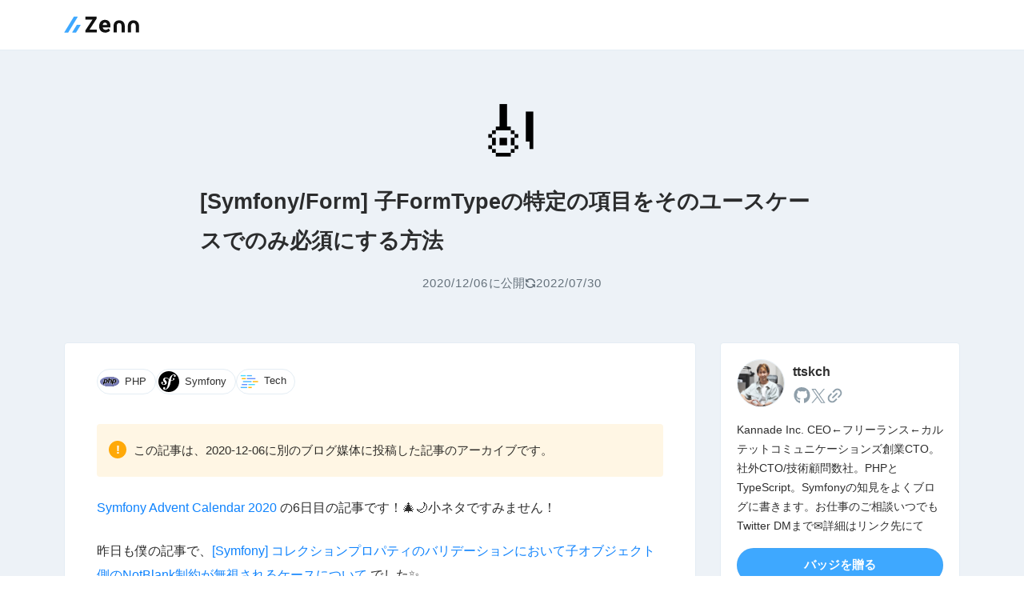

--- FILE ---
content_type: text/html; charset=utf-8
request_url: https://zenn.dev/ttskch/articles/5aa4db83d61f3d
body_size: 25623
content:
<!DOCTYPE html><html lang="ja"><head><meta charSet="utf-8" data-next-head=""/><meta content="width=device-width, initial-scale=1" name="viewport" data-next-head=""/><script async="" src="https://www.googletagmanager.com/gtag/js" nonce="ey1AAjOgsY2MZc0a2rJtqvkvLS0ci1qr+H+t3uqYqlY="></script><title data-next-head="">[Symfony/Form] 子FormTypeの特定の項目をそのユースケースでのみ必須にする方法</title><link rel="canonical" href="https://zenn.dev/ttskch/articles/5aa4db83d61f3d" data-next-head=""/><meta name="twitter:card" content="summary_large_image" data-next-head=""/><meta property="og:url" content="https://zenn.dev/ttskch/articles/5aa4db83d61f3d" data-next-head=""/><meta property="og:title" content="[Symfony/Form] 子FormTypeの特定の項目をそのユースケースでのみ必須にする方法" data-next-head=""/><meta property="og:image" content="https://res.cloudinary.com/zenn/image/upload/s--1RS4pmU---/c_fit%2Cg_north_west%2Cl_text:notosansjp-medium.otf_55:%255BSymfony%252FForm%255D%2520%25E5%25AD%2590FormType%25E3%2581%25AE%25E7%2589%25B9%25E5%25AE%259A%25E3%2581%25AE%25E9%25A0%2585%25E7%259B%25AE%25E3%2582%2592%25E3%2581%259D%25E3%2581%25AE%25E3%2583%25A6%25E3%2583%25BC%25E3%2582%25B9%25E3%2582%25B1%25E3%2583%25BC%25E3%2582%25B9%25E3%2581%25A7%25E3%2581%25AE%25E3%2581%25BF%25E5%25BF%2585%25E9%25A0%2588%25E3%2581%25AB%25E3%2581%2599%25E3%2582%258B%25E6%2596%25B9%25E6%25B3%2595%2Cw_1010%2Cx_90%2Cy_100/g_south_west%2Cl_text:notosansjp-medium.otf_37:ttskch%2Cx_203%2Cy_121/g_south_west%2Ch_90%2Cl_fetch:aHR0cHM6Ly9zdG9yYWdlLmdvb2dsZWFwaXMuY29tL3plbm4tdXNlci11cGxvYWQvYXZhdGFyL2RhY2Y2ZmZjMDcuanBlZw==%2Cr_max%2Cw_90%2Cx_87%2Cy_95/v1627283836/default/og-base-w1200-v2.png?_a=BACAGSGT" data-next-head=""/><meta property="og:type" content="article" data-next-head=""/><meta property="og:site_name" content="Zenn" data-next-head=""/><meta content="https://storage.googleapis.com/zenn-user-upload/avatar/dacf6ffc07.jpeg" name="zenn:image" data-next-head=""/><meta content="ttskchさんによる記事" name="zenn:description" data-next-head=""/><meta content="Zenn" name="apple-mobile-web-app-title"/><link href="/manifest.json" rel="manifest"/><link href="https://static.zenn.studio/images/logo-transparent.png" rel="shortcut icon" type="image/png"/><link href="https://static.zenn.studio/images/icon.png" rel="apple-touch-icon-precomposed" type="image/png"/><link nonce="ey1AAjOgsY2MZc0a2rJtqvkvLS0ci1qr+H+t3uqYqlY=" rel="preload" href="https://static.zenn.studio/_next/static/css/67dc5ced1621f6fc.css" as="style"/><link nonce="ey1AAjOgsY2MZc0a2rJtqvkvLS0ci1qr+H+t3uqYqlY=" rel="preload" href="https://static.zenn.studio/_next/static/css/97f15a0f8ffd0b81.css" as="style"/><link nonce="ey1AAjOgsY2MZc0a2rJtqvkvLS0ci1qr+H+t3uqYqlY=" rel="preload" href="https://static.zenn.studio/_next/static/css/1f7d57f9f2ad889e.css" as="style"/><link nonce="ey1AAjOgsY2MZc0a2rJtqvkvLS0ci1qr+H+t3uqYqlY=" rel="preload" href="https://static.zenn.studio/_next/static/css/73149e3adcac36b7.css" as="style"/><script nonce="ey1AAjOgsY2MZc0a2rJtqvkvLS0ci1qr+H+t3uqYqlY=">function getSystemTheme() {
          if (window.matchMedia && window.matchMedia('(prefers-color-scheme: dark)').matches) {
            return 'dark-blue';
          }
          return 'light';
        }
        
        function applyTheme(theme) {
          let actualTheme;
          if (theme === 'system') {
            actualTheme = getSystemTheme();
          } else {
            actualTheme = theme;
          }
          window.document.documentElement.dataset.theme = actualTheme;
        }
        
        const storedTheme = localStorage.getItem('theme');
        const theme = storedTheme || 'system';
        applyTheme(theme);
        
        // システムテーマの変更を監視
        if (window.matchMedia) {
          window.matchMedia('(prefers-color-scheme: dark)').addEventListener('change', function() {
            const currentTheme = localStorage.getItem('theme') || 'system';
            if (currentTheme === 'system') {
              applyTheme('system');
            }
          });
        }</script><script nonce="ey1AAjOgsY2MZc0a2rJtqvkvLS0ci1qr+H+t3uqYqlY=">var newDataLayer = {};

        // display_modeを追加
        if (window.matchMedia('(display-mode: standalone)').matches) {
          newDataLayer.display_mode = 'standalone'; // PWA
        } else if (window.navigator.standalone === true) {
          newDataLayer.display_mode = 'standalone'; // PWA on iOS Safari
        } else {
          newDataLayer.display_mode = 'browser'; // Web
        }

        // user_idを追加
        // ページ初期化時に取得したいため、ローカルストレージからcachedUser.idを取得する
        var zennCurrentUserValue = localStorage.getItem('zenn_current_user');
        if (zennCurrentUserValue) {
          try {
            var currentUser = JSON.parse(zennCurrentUserValue);
            if (currentUser.cachedUser) {
              newDataLayer.user_id = currentUser.cachedUser.id;
            }
          } catch {}
        }

        window.dataLayer = window.dataLayer || [];
        window.dataLayer.push(newDataLayer);</script><script nonce="ey1AAjOgsY2MZc0a2rJtqvkvLS0ci1qr+H+t3uqYqlY=">(function(w,d,s,l,i){w[l]=w[l]||[];w[l].push({'gtm.start':
        new Date().getTime(),event:'gtm.js'});var f=d.getElementsByTagName(s)[0],
        j=d.createElement(s),dl=l!='dataLayer'?'&l='+l:'';j.async=true;j.src=
        'https://www.googletagmanager.com/gtm.js?id='+i+dl;f.parentNode.insertBefore(j,f);
        })(window,document,'script','dataLayer','GTM-K42DRM8');</script><script nonce="ey1AAjOgsY2MZc0a2rJtqvkvLS0ci1qr+H+t3uqYqlY=">window.dataLayer = window.dataLayer || [];
        function gtag(){dataLayer.push(arguments);}
        gtag('js', new Date());</script><script src="https://embed.zenn.studio/js/listen-embed-event.js" nonce="ey1AAjOgsY2MZc0a2rJtqvkvLS0ci1qr+H+t3uqYqlY="></script><style nonce="ey1AAjOgsY2MZc0a2rJtqvkvLS0ci1qr+H+t3uqYqlY=">
            @font-face {
              font-family: 'Inter';
              font-weight: 600;
              font-display: swap;
              src: local(''), url('https://static.zenn.studio/fonts/inter-v3-latin-600.woff2') format('woff2');
            }
            @font-face {
              font-family: 'Inter';
              font-weight: 700;
              font-display: swap;
              src: local(''), url('https://static.zenn.studio/fonts/inter-v3-latin-700.woff2') format('woff2');
            }</style><link nonce="ey1AAjOgsY2MZc0a2rJtqvkvLS0ci1qr+H+t3uqYqlY=" rel="stylesheet" href="https://static.zenn.studio/_next/static/css/67dc5ced1621f6fc.css" data-n-g=""/><link nonce="ey1AAjOgsY2MZc0a2rJtqvkvLS0ci1qr+H+t3uqYqlY=" rel="stylesheet" href="https://static.zenn.studio/_next/static/css/97f15a0f8ffd0b81.css" data-n-p=""/><link nonce="ey1AAjOgsY2MZc0a2rJtqvkvLS0ci1qr+H+t3uqYqlY=" rel="stylesheet" href="https://static.zenn.studio/_next/static/css/1f7d57f9f2ad889e.css" data-n-p=""/><link nonce="ey1AAjOgsY2MZc0a2rJtqvkvLS0ci1qr+H+t3uqYqlY=" rel="stylesheet" href="https://static.zenn.studio/_next/static/css/73149e3adcac36b7.css"/><noscript data-n-css="ey1AAjOgsY2MZc0a2rJtqvkvLS0ci1qr+H+t3uqYqlY="></noscript><script defer="" nonce="ey1AAjOgsY2MZc0a2rJtqvkvLS0ci1qr+H+t3uqYqlY=" noModule="" src="https://static.zenn.studio/_next/static/chunks/polyfills-42372ed130431b0a.js"></script><script defer="" src="https://static.zenn.studio/_next/static/chunks/1165.9717dd76ee3bf529.js" nonce="ey1AAjOgsY2MZc0a2rJtqvkvLS0ci1qr+H+t3uqYqlY="></script><script src="https://static.zenn.studio/_next/static/chunks/webpack-58b77a8b5e67f5c3.js" nonce="ey1AAjOgsY2MZc0a2rJtqvkvLS0ci1qr+H+t3uqYqlY=" defer=""></script><script src="https://static.zenn.studio/_next/static/chunks/framework-f8fc9d22713dd1d8.js" nonce="ey1AAjOgsY2MZc0a2rJtqvkvLS0ci1qr+H+t3uqYqlY=" defer=""></script><script src="https://static.zenn.studio/_next/static/chunks/main-31fb9a937b29b7f7.js" nonce="ey1AAjOgsY2MZc0a2rJtqvkvLS0ci1qr+H+t3uqYqlY=" defer=""></script><script src="https://static.zenn.studio/_next/static/chunks/pages/_app-0dbe4f012f36ac93.js" nonce="ey1AAjOgsY2MZc0a2rJtqvkvLS0ci1qr+H+t3uqYqlY=" defer=""></script><script src="https://static.zenn.studio/_next/static/chunks/1284-a46d7d77b1cc1f98.js" nonce="ey1AAjOgsY2MZc0a2rJtqvkvLS0ci1qr+H+t3uqYqlY=" defer=""></script><script src="https://static.zenn.studio/_next/static/chunks/4016-c80ac5a6d15017ba.js" nonce="ey1AAjOgsY2MZc0a2rJtqvkvLS0ci1qr+H+t3uqYqlY=" defer=""></script><script src="https://static.zenn.studio/_next/static/chunks/6189-3db74505d2770948.js" nonce="ey1AAjOgsY2MZc0a2rJtqvkvLS0ci1qr+H+t3uqYqlY=" defer=""></script><script src="https://static.zenn.studio/_next/static/chunks/4163-0f3efd5f5f189f6a.js" nonce="ey1AAjOgsY2MZc0a2rJtqvkvLS0ci1qr+H+t3uqYqlY=" defer=""></script><script src="https://static.zenn.studio/_next/static/chunks/7482-eb94f2a3adfd1062.js" nonce="ey1AAjOgsY2MZc0a2rJtqvkvLS0ci1qr+H+t3uqYqlY=" defer=""></script><script src="https://static.zenn.studio/_next/static/chunks/4654-419314cc7204967f.js" nonce="ey1AAjOgsY2MZc0a2rJtqvkvLS0ci1qr+H+t3uqYqlY=" defer=""></script><script src="https://static.zenn.studio/_next/static/chunks/2421-5bfacfe3e5e7ddc4.js" nonce="ey1AAjOgsY2MZc0a2rJtqvkvLS0ci1qr+H+t3uqYqlY=" defer=""></script><script src="https://static.zenn.studio/_next/static/chunks/9518-1b19654070452685.js" nonce="ey1AAjOgsY2MZc0a2rJtqvkvLS0ci1qr+H+t3uqYqlY=" defer=""></script><script src="https://static.zenn.studio/_next/static/chunks/1438-5ae8f575436a1c65.js" nonce="ey1AAjOgsY2MZc0a2rJtqvkvLS0ci1qr+H+t3uqYqlY=" defer=""></script><script src="https://static.zenn.studio/_next/static/chunks/5402-18cfc1ff81060076.js" nonce="ey1AAjOgsY2MZc0a2rJtqvkvLS0ci1qr+H+t3uqYqlY=" defer=""></script><script src="https://static.zenn.studio/_next/static/chunks/pages/%5Busername%5D/articles/%5Bslug%5D-81580f68479f39fd.js" nonce="ey1AAjOgsY2MZc0a2rJtqvkvLS0ci1qr+H+t3uqYqlY=" defer=""></script><script src="https://static.zenn.studio/_next/static/TlGRyyN3vX07v1SqAl6k1/_buildManifest.js" nonce="ey1AAjOgsY2MZc0a2rJtqvkvLS0ci1qr+H+t3uqYqlY=" defer=""></script><script src="https://static.zenn.studio/_next/static/TlGRyyN3vX07v1SqAl6k1/_ssgManifest.js" nonce="ey1AAjOgsY2MZc0a2rJtqvkvLS0ci1qr+H+t3uqYqlY=" defer=""></script></head><body><script nonce="ey1AAjOgsY2MZc0a2rJtqvkvLS0ci1qr+H+t3uqYqlY=">const shouldUseTwemoji = !/(googlebot|macintosh|macintel|macppc|mac68k|macos|iphone|ipad)/i.test(window.navigator.userAgent);
        if(shouldUseTwemoji) document.body.setAttribute("data-use-twemoji", "true");</script><link rel="preload" as="image" href="https://storage.googleapis.com/zenn-user-upload/avatar/dacf6ffc07.jpeg" referrerPolicy="no-referrer"/><link rel="preload" as="image" href="https://static.zenn.studio/images/drawing/discussion.png"/><div id="__next"><header class="AppHeader_header__54XdE"><div class="Container_wide__ykGLh Container_common__figYY"><div class="AppHeader_inner__CJC4C"><a class="ZennLogo_logoLink__NJS2l" href="/"><svg viewBox="0 0 377.4 88.3" aria-label="Zenn | エンジニアのための情報共有コミュニティ" class="ZennLogo_logoSvg__yOhcg" height="22"><g fill="currentColor"><path d="M233 56.8h-39c.5 3.5 2.2 6.8 4.8 9.2 2.7 2.3 6.2 3.5 9.8 3.4 2.8 0 5.6-.5 8.2-1.7 2.5-1.1 4.8-2.8 6.5-5l8.2 9.5c-2.5 3.4-5.7 6.1-9.5 7.9-4.6 2.2-9.6 3.3-14.7 3.2-5.7.1-11.4-1.2-16.5-4-4.5-2.5-8.2-6.3-10.7-10.9s-3.8-9.8-3.7-15.1v-2.2c-.1-5.7 1.1-11.3 3.5-16.5 2.2-4.7 5.7-8.6 10.1-11.3 4.7-2.8 10.1-4.2 15.5-4.1 5.2-.1 10.3 1.1 14.9 3.7 4.1 2.5 7.4 6.2 9.4 10.5 2.2 5.1 3.3 10.5 3.2 16.1V56.8zM216.1 43.9c.1-2.9-.9-5.7-2.8-7.9-1.8-1.9-4.4-2.9-7.9-2.9-2.9-.1-5.8 1.1-7.7 3.2-2 2.6-3.3 5.7-3.6 9h22V43.9zM128.3 67.9h36.1v14.7h-56.9V72l35.8-54.3h-36.2V2.9h56.6v10.4L128.3 67.9zM248.8 50.7c0-19.1 12.7-29.2 28.2-29.2s27.9 10.1 27.9 29.2V82h-16V51.4c0-10.6-4.8-16.1-12-16.1s-12.4 5.5-12.4 16.1v30.7h-15.8L248.8 50.7 248.8 50.7zM320.3 50.7c0-19.1 12.7-29.2 28.2-29.2s27.9 10.1 27.9 29.2V82h-16V51.4c0-10.6-4.8-16.1-12-16.1S336 40.8 336 51.4v30.7h-15.8L320.3 50.7 320.3 50.7z"></path></g><path fill="#3EA8FF" d="M2.4 83.3h17c.9 0 1.7-.5 2.2-1.2L68.4 5.2C69 4.2 68.3 3 67.1 3H51c-.8 0-1.5.4-1.9 1.1L1.6 81.9C1.3 82.5 1.7 83.3 2.4 83.3zM61 82.1l22.1-35.5c.7-1.1-.1-2.5-1.4-2.5H65.7c-.6 0-1.2.3-1.5.8L41.5 81.2c-.6.9.1 2.1 1.2 2.1h16.3C59.8 83.3 60.6 82.9 61 82.1z" class="st0"></path></svg></a></div></div></header><article class="View_container__VQuzA"><aside class="ContentStickyNavForMobile_container__153a8"><div class="Container_wide__ykGLh Container_common__figYY"><div class="ContentStickyNavForMobile_inner__xJ_fS"><div class="ContentStickyNavForMobile_avatarInner__3_noS"><a class="ContentStickyNavForMobile_principalLink__c15vw" href="/ttskch"><span class="ContentStickyNavForMobile_avatarContainer__V3P_G"><img alt="ttskch" class="AvatarImage_border__pDIjF AvatarImage_plain__Fgp4R " height="38" referrerPolicy="no-referrer" src="https://storage.googleapis.com/zenn-user-upload/avatar/dacf6ffc07.jpeg" width="38"/></span><span class="ContentStickyNavForMobile_displayName__cmEag">ttskch</span></a></div><div class="ContentStickyNavForMobile_actions__a9fMk"></div></div></div></aside><header class="ArticleHeader_header__IRbtk"><div class="Container_wide__ykGLh Container_common__figYY"><div class="ArticleHeader_main__W98WY"><div class="ArticleHeader_emoji__30JiU"><span class="Emoji_twemoji__hcxYF"><span class="Emoji_twemojiImg__Oc6vR" style="background-image:url(https://asia-northeast1-zenn-dev-production.cloudfunctions.net/twemoji/%F0%9F%8E%BB.svg)"></span></span><span class="Emoji_nativeEmoji__GMBzX">🎻</span></div><h1 class="ArticleHeader_title__9jiOv"><span style="font-size:0.804em">[Symfony/Form] 子FormTypeの特定の項目をそのユースケースでのみ必須にする方法</span></h1><div class="ArticleHeader_metaContainer__5UzrJ"><div class="ArticleHeader_metaInfo__XrRdh"><span class="ArticleHeader_pubDate__gF_sc"><time class="ArticleHeader_num__7Zpz0" dateTime="2020-12-05T15:00:00+00:00">2020/12/06</time>に公開</span><div class="ArticleHeader_updateDateContainer__3bpiJ"><div aria-label="更新日" class="ArticleHeader_updateDate__W9Sai" data-tooltip-for-desktop="true" data-tooltip-position="bottom" role="tooltip"><svg xml:space="preserve" viewBox="0 0 24 24" height="14" width="14"><g fill="currentColor"><path d="M2.9 10H8c.2 0 .4-.1.6-.3.3-.3.3-.7 0-1.1l-2.2-2c1.5-1.5 3.5-2.3 5.6-2.3 4 0 7.2 2.9 7.7 6.8.1.7.7 1.1 1.4 1.1l.1 0c.8-.1 1.2-.8 1.1-1.5-.5-5.2-5-9.1-10.3-9.1-2.8 0-5.5 1.1-7.4 3.1L2.8 2.9c-.3-.3-.7-.3-1.1 0C1.5 3.1 1.5 3.3 1.5 3.5v5.1C1.5 9.3 2.1 10 2.9 10zM21.1 14H16c-.2 0-.4.1-.6.3-.3.3-.3.7 0 1.1l2.1 2.1c-1.5 1.5-3.5 2.3-5.6 2.3-4 0-7.2-2.9-7.7-6.9-.2-.7-.9-1.3-1.6-1.2-.8.1-1.2.8-1.1 1.5.5 5.2 5 9.1 10.3 9.1 2.8 0 5.5-1.1 7.4-3.1l1.8 1.8c.3.3.7.3 1.1 0 .1-.1.3-.3.3-.6v-5.1C22.5 14.7 21.9 14 21.1 14z"></path></g></svg><span class="ArticleHeader_num__7Zpz0">2022/07/30</span></div></div></div></div></div></div></header><div class="Container_wide__ykGLh Container_common__figYY"><div class="ContainerUndo_undoInSM__1vdc1"><div class="View_inner__LlCJG"><div class="View_stickyShare__TsaVf"><div class="View_stickyShareInner__FLu2S"><div class="LikeButton_container__YlckE style-large-white count-bottom"><button aria-label="いいね" class="LikeButton_button__ZwdG4" data-pressed="false"><svg class="LikeButton_svgLike__Gl0Sz" viewBox="0 0 110 110"><path class="LikeButton_svgLikeLine__f9txR" d="M73,24a23.78,23.78,0,0,0-15.89,6.19,3.14,3.14,0,0,1-4.18,0A23.81,23.81,0,0,0,37,24a22,22,0,0,0-22,22c0,16.67,19.64,32.82,25.11,37.93,2.84,2.65,6.15,5.64,8.92,8.13a8.9,8.9,0,0,0,11.9,0c2.77-2.49,6.07-5.48,8.91-8.13C75.37,78.81,95,62.66,95,46A22,22,0,0,0,73,24Z" fill="currentColor"></path><path class="LikeButton_svgLikeInner__uiexS" d="M66.25,76.42c-.71.64-1.32,1.2-1.82,1.67-2.51,2.33-5.39,5-7.94,7.25a2.21,2.21,0,0,1-3,0C51,83,48.1,80.42,45.59,78.09c-.5-.47-1.12-1-1.82-1.67C38.09,71.29,23,57.67,23,46A14,14,0,0,1,37,32a15.92,15.92,0,0,1,11.65,5.23l4.73,5a2.2,2.2,0,0,0,3.23,0l4.72-5A16.06,16.06,0,0,1,73,32,14,14,0,0,1,87,46C87,57.67,71.93,71.29,66.25,76.42Z" fill="currentColor"></path><g class="LikeButton_svgLikeDecoration__78UjB"><circle cx="41.5" cy="9.5" fill="#3ea8ff" r="3.5"></circle><circle cx="98.5" cy="26.5" fill="#ffdc6e" r="3.5"></circle><circle cx="13" cy="19" fill="#c067f4" r="5"></circle><circle cx="77" cy="9" fill="#f76685" r="5"></circle><circle cx="26.5" cy="92.5" fill="#f76685" r="3.5"></circle><circle cx="105.5" cy="48.5" fill="#c067f4" r="3.5"></circle><circle cx="4.5" cy="60.5" fill="#3ea8ff" r="3.5"></circle><circle cx="94.5" cy="73.5" fill="#3ea8ff" r="1.5"></circle><circle cx="16.5" cy="75.5" fill="#ffdc6e" r="1.5"></circle><circle cx="78.5" cy="91.5" fill="#ffdc6e" r="1.5"></circle></g></svg></button></div><span style="display:block;height:1rem;flex-shrink:0"></span><span style="display:block;height:1rem;flex-shrink:0"></span><div class="ShareButtonsExperimental_container__CrtBj" style="flex-direction:column;align-items:stretch"><a aria-label="X(Twitter)にポスト" class="ShareButtonsExperimental_button__d9aXF ShareButtonsExperimental_svgTwitterVertical__NmmfB ShareButtonsExperimental_svgTwitterBase__8FrNq" data-tooltip-for-desktop="true" data-tooltip-position="bottom" href="https://twitter.com/intent/tweet?url=https://zenn.dev/ttskch/articles/5aa4db83d61f3d&amp;text=%5BSymfony%2FForm%5D%20%E5%AD%90FormType%E3%81%AE%E7%89%B9%E5%AE%9A%E3%81%AE%E9%A0%85%E7%9B%AE%E3%82%92%E3%81%9D%E3%81%AE%E3%83%A6%E3%83%BC%E3%82%B9%E3%82%B1%E3%83%BC%E3%82%B9%E3%81%A7%E3%81%AE%E3%81%BF%E5%BF%85%E9%A0%88%E3%81%AB%E3%81%99%E3%82%8B%E6%96%B9%E6%B3%95%EF%BD%9Cttskch&amp;hashtags=zenn" id="gtm-article-left-tweet" rel="nofollow noopener noreferrer" role="tooltip" target="_blank"><svg width="27" height="28" fill="none" viewBox="0 0 27 28"><g clip-path="url(#a)"><path fill="currentColor" d="M16.0687 11.7356L26.12 0H23.7382L15.0106 10.1899L8.03988 0H0L10.5411 15.4089L0 27.7155H2.38199L11.5985 16.9546L18.9601 27.7155H27L16.0681 11.7356H16.0687ZM12.8062 15.5447L11.7382 14.0103L3.24025 1.80106H6.89884L13.7568 11.6543L14.8248 13.1887L23.7393 25.9963H20.0807L12.8062 15.5452V15.5447Z"></path></g><defs><clipPath id="a"><path fill="#fff" d="M0 0H27V27.73H0z"></path></clipPath></defs></svg></a><a aria-label="Facebookに投稿" class="ShareButtonsExperimental_button__d9aXF ShareButtonsExperimental_svgFacebookVertical__3ykb7 ShareButtonsExperimental_svgFacebookBase___gDOW" data-tooltip-for-desktop="true" data-tooltip-position="bottom" href="http://www.facebook.com/sharer.php?u=https://zenn.dev/ttskch/articles/5aa4db83d61f3d" id="gtm-article-left-facebook" rel="nofollow noopener noreferrer" role="tooltip" target="_blank"><svg width="28" height="29" fill="none" viewBox="0 0 28 29"><g clip-path="url(#a)"><path fill="currentColor" d="M28 14.7812C28 7.02084 21.7319 0.729736 14 0.729736C6.26808 0.729736 0 7.02084 0 14.7812C0 21.3707 4.52032 26.9002 10.6182 28.4189V19.0753H7.73136V14.7812H10.6182V12.9309C10.6182 8.14833 12.7747 5.93158 17.453 5.93158C18.34 5.93158 19.8705 6.10637 20.4966 6.28061V10.1729C20.1662 10.138 19.5922 10.1206 18.8793 10.1206C16.5838 10.1206 15.6968 10.9935 15.6968 13.2625V14.7812H20.2698L19.4841 19.0753H15.6968V28.7297C22.629 27.8895 28.0006 21.9654 28.0006 14.7812H28Z"></path></g><defs><clipPath id="a"><path fill="#fff" d="M0 0H28V28H0z" transform="translate(0 .73)"></path></clipPath></defs></svg></a><a aria-label="はてなブックマークに登録" class="ShareButtonsExperimental_button__d9aXF ShareButtonsExperimental_svgHatenaBookmarkVertical__b161J ShareButtonsExperimental_svgHatenaBookmarkBase__VXz6p" data-tooltip-for-desktop="true" data-tooltip-position="bottom" href="https://b.hatena.ne.jp/add?mode=confirm&amp;url=https://zenn.dev/ttskch/articles/5aa4db83d61f3d&amp;title=%5BSymfony%2FForm%5D%20%E5%AD%90FormType%E3%81%AE%E7%89%B9%E5%AE%9A%E3%81%AE%E9%A0%85%E7%9B%AE%E3%82%92%E3%81%9D%E3%81%AE%E3%83%A6%E3%83%BC%E3%82%B9%E3%82%B1%E3%83%BC%E3%82%B9%E3%81%A7%E3%81%AE%E3%81%BF%E5%BF%85%E9%A0%88%E3%81%AB%E3%81%99%E3%82%8B%E6%96%B9%E6%B3%95%EF%BD%9Cttskch" id="gtm-article-left-hatena-bookmark" rel="nofollow noopener noreferrer" role="tooltip" target="_blank"><svg width="27" height="28" fill="none" viewBox="0 0 27 28"><path fill="currentColor" fill-rule="evenodd" d="M5.4999 0.729736H21.5001C24.5376 0.729736 27 3.19213 27 6.22964V22.2298C27 25.2673 24.5376 27.7297 21.5001 27.7297H5.4999C2.46239 27.7297 0 25.2673 0 22.2298V6.22964C0 3.19213 2.46239 0.729736 5.4999 0.729736ZM12.98 13.7472C13.8521 13.8136 14.5319 14.1209 15.0212 14.6673V14.6679C15.512 15.2127 15.7572 15.9444 15.7572 16.8543C15.7572 17.5126 15.62 18.0877 15.3436 18.5867C15.0692 19.084 14.6756 19.4712 14.1604 19.7433C13.7441 19.9658 13.2289 20.1278 12.6155 20.2245C12.001 20.3179 10.9966 20.3665 9.6039 20.3665H6.13656V8.09392H9.50184C10.8859 8.09392 11.8503 8.13875 12.4016 8.22623C12.9503 8.31695 13.4206 8.4703 13.8164 8.68792C14.269 8.93902 14.6129 9.27437 14.8527 9.69341C15.0865 10.1151 15.2069 10.6028 15.2069 11.1546C15.2069 11.8512 15.0309 12.4053 14.6761 12.813C14.3197 13.2261 13.756 13.5355 12.98 13.7472ZM9.96192 10.8144H9.24372H9.24318V13.2768H9.91116C10.7352 13.2768 11.2984 13.1856 11.6073 13.0058C11.9124 12.8227 12.0663 12.5273 12.0663 12.0667C12.0663 11.6061 11.9216 11.2821 11.6375 11.0947C11.3497 10.9084 10.7919 10.8144 9.96192 10.8144ZM10.4128 18.1514C11.2028 18.1514 11.7661 18.0531 12.0928 17.8523V17.8528C12.4227 17.653 12.5863 17.3209 12.5863 16.8581C12.5863 16.3408 12.4367 15.9806 12.1338 15.7765C11.8357 15.5724 11.2747 15.4703 10.463 15.4703H9.24372V18.1514H10.4128ZM19.3093 17.257C18.4502 17.257 17.7547 17.9525 17.7547 18.8111C17.7547 19.6697 18.4507 20.3658 19.3093 20.3658C20.1679 20.3658 20.8634 19.6697 20.8634 18.8111C20.8634 17.9525 20.1668 17.257 19.3093 17.257ZM17.9593 8.09318H20.6593V16.2753H17.9593V8.09318Z" clip-rule="evenodd"></path></svg></a></div></div></div><div class="View_columnsContainer__ijfFN"><section class="View_content__OZ_Dc"><div class="View_main__AU6KW"><div class="Container_default__13H8g Container_common__figYY"><div class="View_topics__2sHkl"><a class="TopicList_item___M3DS" style="font-size:0.8rem;padding:2px" href="/topics/php"><div class="TopicList_image__Sqd63"><img class="TopicList_img__qj3KE" height="26" loading="lazy" src="https://storage.googleapis.com/zenn-user-upload/topics/21186e4563.png" width="26"/></div><div class="TopicList_name__xMwaW">PHP</div></a><a class="TopicList_item___M3DS" style="font-size:0.8rem;padding:2px" href="/topics/symfony"><div class="TopicList_image__Sqd63"><img class="TopicList_img__qj3KE" height="26" loading="lazy" src="https://storage.googleapis.com/zenn-user-upload/topics/b26f809981.png" width="26"/></div><div class="TopicList_name__xMwaW">Symfony</div></a><a class="View_topicLink__jdtX_" href="/tech-or-idea"><div class="View_topicImage__qMmmw"><img class="View_topicImg__TpkV5" loading="lazy" src="https://static.zenn.studio/images/drawing/tech-icon.svg"/></div><div class="View_topicName____nYp" style="text-transform:capitalize">tech</div></a></div><div class="znc BodyContentViewer_headingAnchorStyle__qn_OJ"><aside class="msg message"><span class="msg-symbol">!</span><div class="msg-content">
<p>この記事は、2020-12-06に別のブログ媒体に投稿した記事のアーカイブです。</p>
</div></aside>
<p><a href="https://qiita.com/advent-calendar/2020/symfony" target="_blank" rel="nofollow noopener noreferrer">Symfony Advent Calendar 2020</a> の6日目の記事です！🎄🌙小ネタですみません！</p>
<p>昨日も僕の記事で、<a href="https://zenn.dev/ttskch/articles/c596276f0d50d3" target="_blank">[Symfony] コレクションプロパティのバリデーションにおいて子オブジェクト側のNotBlank制約が無視されるケースについて</a> でした✨</p>
<p>ちなみに、僕はよく <a href="https://twitter.com/search?q=from%3Attskch%20(symfony%20OR%20doctrine)&amp;src=typed_query&amp;f=live" target="_blank" rel="nofollow noopener noreferrer">TwitterにもSymfonyネタを呟いている</a> ので、よろしければぜひ <a href="https://twitter.com/ttskch" target="_blank" rel="nofollow noopener noreferrer">フォローしてやってください🕊🤲</a></p>
<blockquote>
<p>あと、この記事とよく似た内容の以下のような記事もあるので、よろしければあわせてご参照ください🤲<br>
<a href="https://zenn.dev/ttskch/articles/cd754b537f10b9" target="_blank">[Symfony/Form] 継承元のFromTypeの項目のオプションを部分的に変更する方法</a></p>
</blockquote>
<h1 id="%E3%82%84%E3%82%8A%E3%81%9F%E3%81%84%E3%81%93%E3%81%A8">
<a class="header-anchor-link" href="#%E3%82%84%E3%82%8A%E3%81%9F%E3%81%84%E3%81%93%E3%81%A8" aria-hidden="true"></a> やりたいこと</h1>
<p>例えば、アプリ内に住所を入力する画面がいくつかあって、以下のように <code>AddressType</code> という住所入力用のFormTypeを部品化しているとします。</p>
<div class="code-block-container"><pre class="language-php"><code class="language-php"><span class="token keyword">class</span> <span class="token class-name-definition class-name">AddressType</span> <span class="token keyword">extends</span> <span class="token class-name">AbstractType</span>
<span class="token punctuation">{</span>
    <span class="token keyword">public</span> <span class="token keyword">function</span> <span class="token function-definition function">buildForm</span><span class="token punctuation">(</span><span class="token class-name type-declaration">FormBuilderInterface</span> <span class="token variable">$builder</span><span class="token punctuation">,</span> <span class="token keyword type-hint">array</span> <span class="token variable">$options</span><span class="token punctuation">)</span>
    <span class="token punctuation">{</span>
        <span class="token variable">$builder</span>
            <span class="token operator">-&gt;</span><span class="token function">add</span><span class="token punctuation">(</span><span class="token string single-quoted-string">'zipCode'</span><span class="token punctuation">,</span> <span class="token scope">TextType<span class="token punctuation">::</span></span><span class="token keyword">class</span><span class="token punctuation">,</span> <span class="token punctuation">[</span>
                <span class="token string single-quoted-string">'required'</span> <span class="token operator">=&gt;</span> <span class="token constant boolean">false</span><span class="token punctuation">,</span>
                <span class="token string single-quoted-string">'label'</span> <span class="token operator">=&gt;</span> <span class="token string single-quoted-string">'郵便番号'</span><span class="token punctuation">,</span>
            <span class="token punctuation">]</span><span class="token punctuation">)</span>
            <span class="token operator">-&gt;</span><span class="token function">add</span><span class="token punctuation">(</span><span class="token string single-quoted-string">'prefecture'</span><span class="token punctuation">,</span> <span class="token scope">TextType<span class="token punctuation">::</span></span><span class="token keyword">class</span><span class="token punctuation">,</span> <span class="token punctuation">[</span>
                <span class="token string single-quoted-string">'required'</span> <span class="token operator">=&gt;</span> <span class="token constant boolean">false</span><span class="token punctuation">,</span>
                <span class="token string single-quoted-string">'label'</span> <span class="token operator">=&gt;</span> <span class="token string single-quoted-string">'都道府県'</span><span class="token punctuation">,</span>
            <span class="token punctuation">]</span><span class="token punctuation">)</span>
            <span class="token operator">-&gt;</span><span class="token function">add</span><span class="token punctuation">(</span><span class="token string single-quoted-string">'city'</span><span class="token punctuation">,</span> <span class="token scope">TextType<span class="token punctuation">::</span></span><span class="token keyword">class</span><span class="token punctuation">,</span> <span class="token punctuation">[</span>
                <span class="token string single-quoted-string">'required'</span> <span class="token operator">=&gt;</span> <span class="token constant boolean">false</span><span class="token punctuation">,</span>
                <span class="token string single-quoted-string">'label'</span> <span class="token operator">=&gt;</span> <span class="token string single-quoted-string">'市区郡'</span><span class="token punctuation">,</span>
            <span class="token punctuation">]</span><span class="token punctuation">)</span>
            <span class="token operator">-&gt;</span><span class="token function">add</span><span class="token punctuation">(</span><span class="token string single-quoted-string">'line1'</span><span class="token punctuation">,</span> <span class="token scope">TextType<span class="token punctuation">::</span></span><span class="token keyword">class</span><span class="token punctuation">,</span> <span class="token punctuation">[</span>
                <span class="token string single-quoted-string">'required'</span> <span class="token operator">=&gt;</span> <span class="token constant boolean">false</span><span class="token punctuation">,</span>
                <span class="token string single-quoted-string">'label'</span> <span class="token operator">=&gt;</span> <span class="token string single-quoted-string">'町名・番地'</span><span class="token punctuation">,</span>
            <span class="token punctuation">]</span><span class="token punctuation">)</span>
            <span class="token operator">-&gt;</span><span class="token function">add</span><span class="token punctuation">(</span><span class="token string single-quoted-string">'line2'</span><span class="token punctuation">,</span> <span class="token scope">TextType<span class="token punctuation">::</span></span><span class="token keyword">class</span><span class="token punctuation">,</span> <span class="token punctuation">[</span>
                <span class="token string single-quoted-string">'required'</span> <span class="token operator">=&gt;</span> <span class="token constant boolean">false</span><span class="token punctuation">,</span>
                <span class="token string single-quoted-string">'label'</span> <span class="token operator">=&gt;</span> <span class="token string single-quoted-string">'建物名・号室'</span><span class="token punctuation">,</span>
            <span class="token punctuation">]</span><span class="token punctuation">)</span>
        <span class="token punctuation">;</span>
    <span class="token punctuation">}</span>
<span class="token punctuation">}</span>
</code></pre></div><p>基本的にはどの項目も必須でないのですが、<strong>とある画面においてのみ、都道府県だけは必須にしたい</strong> という要件が出てきたとしましょう。</p>
<p>こういう場合の対処方法について説明します。</p>
<h1 id="%E3%82%84%E3%82%8A%E6%96%B9">
<a class="header-anchor-link" href="#%E3%82%84%E3%82%8A%E6%96%B9" aria-hidden="true"></a> やり方</h1>
<p>やり方はすごく簡単で、この <code>AddressType</code> を使っているFormType側で、</p>
<ol>
<li>
<code>$builder-&gt;get('address')-&gt;get('prefecture')-&gt;getOptions()</code> で <code>prefecture</code> フィールドのオプションを取得</li>
<li>オプションの内容を部分的に変更</li>
<li>
<code>$builder-&gt;add()</code> し直す</li>
</ol>
<p>だけです👍</p>
<div class="code-block-container"><pre class="language-php"><code class="language-php"><span class="token keyword">class</span> <span class="token class-name-definition class-name">FooType</span> <span class="token keyword">extends</span> <span class="token class-name">AbstractType</span>
<span class="token punctuation">{</span>
    <span class="token keyword">public</span> <span class="token keyword">function</span> <span class="token function-definition function">buildForm</span><span class="token punctuation">(</span><span class="token class-name type-declaration">FormBuilderInterface</span> <span class="token variable">$builder</span><span class="token punctuation">,</span> <span class="token keyword type-hint">array</span> <span class="token variable">$options</span><span class="token punctuation">)</span>
    <span class="token punctuation">{</span>
        <span class="token variable">$builder</span>
            <span class="token operator">-&gt;</span><span class="token function">add</span><span class="token punctuation">(</span><span class="token string single-quoted-string">'hoge'</span><span class="token punctuation">,</span> <span class="token scope">TextType<span class="token punctuation">::</span></span><span class="token keyword">class</span><span class="token punctuation">,</span> <span class="token punctuation">[</span>
                <span class="token string single-quoted-string">'label'</span> <span class="token operator">=&gt;</span> <span class="token string single-quoted-string">'ほげ'</span><span class="token punctuation">,</span>
            <span class="token punctuation">]</span><span class="token punctuation">)</span>
            <span class="token operator">-&gt;</span><span class="token function">add</span><span class="token punctuation">(</span><span class="token string single-quoted-string">'fuga'</span><span class="token punctuation">,</span> <span class="token scope">TextType<span class="token punctuation">::</span></span><span class="token keyword">class</span><span class="token punctuation">,</span> <span class="token punctuation">[</span>
                <span class="token string single-quoted-string">'label'</span> <span class="token operator">=&gt;</span> <span class="token string single-quoted-string">'ふが'</span><span class="token punctuation">,</span>
            <span class="token punctuation">]</span><span class="token punctuation">)</span>
            <span class="token operator">-&gt;</span><span class="token function">add</span><span class="token punctuation">(</span><span class="token string single-quoted-string">'address'</span><span class="token punctuation">,</span> <span class="token scope">AddressType<span class="token punctuation">::</span></span><span class="token keyword">class</span><span class="token punctuation">,</span> <span class="token punctuation">[</span>
                <span class="token string single-quoted-string">'label'</span> <span class="token operator">=&gt;</span> <span class="token string single-quoted-string">'住所'</span><span class="token punctuation">,</span>
            <span class="token punctuation">]</span><span class="token punctuation">)</span>
        <span class="token punctuation">;</span>

        <span class="token comment">// 既存項目のオプションを部分的に変更してaddし直す</span>
        <span class="token variable">$fieldOptions</span> <span class="token operator">=</span> <span class="token variable">$builder</span><span class="token operator">-&gt;</span><span class="token function">get</span><span class="token punctuation">(</span><span class="token string single-quoted-string">'address'</span><span class="token punctuation">)</span><span class="token operator">-&gt;</span><span class="token function">get</span><span class="token punctuation">(</span><span class="token string single-quoted-string">'prefecture'</span><span class="token punctuation">)</span><span class="token operator">-&gt;</span><span class="token function">getOptions</span><span class="token punctuation">(</span><span class="token punctuation">)</span><span class="token punctuation">;</span>
        <span class="token variable">$fieldOptions</span><span class="token punctuation">[</span><span class="token string single-quoted-string">'required'</span><span class="token punctuation">]</span> <span class="token operator">=</span> <span class="token constant boolean">true</span><span class="token punctuation">;</span>
        <span class="token variable">$fieldOptions</span><span class="token punctuation">[</span><span class="token string single-quoted-string">'constraints'</span><span class="token punctuation">]</span> <span class="token operator">=</span> <span class="token punctuation">[</span>
            <span class="token keyword">new</span> <span class="token class-name class-name-fully-qualified">Assert<span class="token punctuation">\</span>NotBlank</span><span class="token punctuation">(</span><span class="token punctuation">)</span><span class="token punctuation">,</span>
        <span class="token punctuation">]</span><span class="token punctuation">;</span>
        <span class="token variable">$builder</span><span class="token operator">-&gt;</span><span class="token function">get</span><span class="token punctuation">(</span><span class="token string single-quoted-string">'address'</span><span class="token punctuation">)</span><span class="token operator">-&gt;</span><span class="token function">add</span><span class="token punctuation">(</span><span class="token string single-quoted-string">'prefecture'</span><span class="token punctuation">,</span> <span class="token scope">TextType<span class="token punctuation">::</span></span><span class="token keyword">class</span><span class="token punctuation">,</span> <span class="token variable">$fieldOptions</span><span class="token punctuation">)</span><span class="token punctuation">;</span>
    <span class="token punctuation">}</span>
<span class="token punctuation">}</span>
</code></pre></div><p>簡単ですね！</p>
<blockquote>
<p><a href="https://zenn.dev/ttskch/articles/cd754b537f10b9" target="_blank">[Symfony/Form] 継承元のFromTypeの項目のオプションを部分的に変更する方法</a></p>
</blockquote>
<p>こちらの過去記事で継承元の項目をいじったときとやっていることはまったく同じです👌</p>
<p>場合によっては、</p>
<div class="code-block-container"><pre class="language-php"><code class="language-php"><span class="token variable">$fieldOptions</span><span class="token punctuation">[</span><span class="token string single-quoted-string">'required'</span><span class="token punctuation">]</span> <span class="token operator">=</span> <span class="token constant boolean">true</span><span class="token punctuation">;</span>
</code></pre></div><p>だけでなく</p>
<div class="code-block-container"><pre class="language-php"><code class="language-php"><span class="token variable">$fieldOptions</span><span class="token punctuation">[</span><span class="token string single-quoted-string">'attr'</span><span class="token punctuation">]</span><span class="token punctuation">[</span><span class="token string single-quoted-string">'required'</span><span class="token punctuation">]</span> <span class="token operator">=</span> <span class="token constant boolean">true</span><span class="token punctuation">;</span>
<span class="token variable">$fieldOptions</span><span class="token punctuation">[</span><span class="token string single-quoted-string">'label_attr'</span><span class="token punctuation">]</span><span class="token punctuation">[</span><span class="token string single-quoted-string">'class'</span><span class="token punctuation">]</span> <span class="token operator">=</span> <span class="token string single-quoted-string">'required'</span><span class="token punctuation">;</span>
<span class="token comment">// または</span>
<span class="token comment">// $fieldOptions['label_attr']['class'] .= ' required';</span>
</code></pre></div><p>などが必要なこともあるかもしれません。その理由については↓昨日の記事をご参照ください✋</p>
<blockquote>
<p><a href="https://zenn.dev/ttskch/articles/c596276f0d50d3" target="_blank">[Symfony] コレクションプロパティのバリデーションにおいて子オブジェクト側のNotBlank制約が無視されるケースについて</a></p>
</blockquote>
<p>以上です！</p>
<p><a href="https://qiita.com/advent-calendar/2020/symfony" target="_blank" rel="nofollow noopener noreferrer">Symfony Advent Calendar 2020</a>、明日はまた僕です！笑 お楽しみに！</p>
</div><span style="display:block;height:1.5rem;flex-shrink:0"></span><a class="Button_secondary__cM38g Button_baseStyle__Vhn6Y Button_small__ErWhv" rel="noopener noreferrer" target="_blank" href="https://github.com/ttskch/zenn-content/blob/main/articles/5aa4db83d61f3d.md"><span class="Button_iconLeft__Hqq_M"><svg xml:space="preserve" viewBox="0 0 27 27" height="20" width="20"><path fill="currentColor" d="M13.4,1.2C7,1,1.8,6,1.7,12.4c0,0.1,0,0.4,0,0.5c0,5.1,3.2,9.8,8.2,11.5c0.6,0.1,0.7-0.2,0.7-0.6s0-1.8,0-2.9 c0,0-3.3,0.6-4-1.5c0,0-0.6-1.3-1.3-1.8c0,0-1.1-0.7,0.1-0.7c0.7,0.1,1.5,0.6,1.8,1.2c0.6,1.2,2.2,1.7,3.4,1h0.1 c0.1-0.6,0.4-1.2,0.7-1.6C8.7,17.1,6,16.9,6,12.3c0-1.1,0.5-2.1,1.2-2.8c0-1.1,0-2.2,0.3-3.2c1-0.4,3.3,1.3,3.3,1.3c2-0.6,4-0.6,6,0 c0,0,2.2-1.6,3.2-1.2c0.5,1,0.5,2.2,0.1,3.2c0.7,0.7,1.2,1.8,1.2,2.8c0,4.5-2.8,5-5.5,5.2c0.6,0.6,0.9,1.3,0.7,2.2c0,1.7,0,3.5,0,4 s0.2,0.6,0.7,0.6c4.9-1.7,8.2-6.2,8-11.5c0.1-6.4-5.1-11.6-11.6-11.6C13.5,1.2,13.4,1.2,13.4,1.2z"></path></svg></span>GitHubで編集を提案</a><div class="View_actions__s_UJk" id="share"><div class="LikeButton_container__YlckE style-large"><button aria-label="いいね" class="LikeButton_button__ZwdG4" data-pressed="false"><svg class="LikeButton_svgLike__Gl0Sz" viewBox="0 0 110 110"><path class="LikeButton_svgLikeLine__f9txR" d="M73,24a23.78,23.78,0,0,0-15.89,6.19,3.14,3.14,0,0,1-4.18,0A23.81,23.81,0,0,0,37,24a22,22,0,0,0-22,22c0,16.67,19.64,32.82,25.11,37.93,2.84,2.65,6.15,5.64,8.92,8.13a8.9,8.9,0,0,0,11.9,0c2.77-2.49,6.07-5.48,8.91-8.13C75.37,78.81,95,62.66,95,46A22,22,0,0,0,73,24Z" fill="currentColor"></path><path class="LikeButton_svgLikeInner__uiexS" d="M66.25,76.42c-.71.64-1.32,1.2-1.82,1.67-2.51,2.33-5.39,5-7.94,7.25a2.21,2.21,0,0,1-3,0C51,83,48.1,80.42,45.59,78.09c-.5-.47-1.12-1-1.82-1.67C38.09,71.29,23,57.67,23,46A14,14,0,0,1,37,32a15.92,15.92,0,0,1,11.65,5.23l4.73,5a2.2,2.2,0,0,0,3.23,0l4.72-5A16.06,16.06,0,0,1,73,32,14,14,0,0,1,87,46C87,57.67,71.93,71.29,66.25,76.42Z" fill="currentColor"></path><g class="LikeButton_svgLikeDecoration__78UjB"><circle cx="41.5" cy="9.5" fill="#3ea8ff" r="3.5"></circle><circle cx="98.5" cy="26.5" fill="#ffdc6e" r="3.5"></circle><circle cx="13" cy="19" fill="#c067f4" r="5"></circle><circle cx="77" cy="9" fill="#f76685" r="5"></circle><circle cx="26.5" cy="92.5" fill="#f76685" r="3.5"></circle><circle cx="105.5" cy="48.5" fill="#c067f4" r="3.5"></circle><circle cx="4.5" cy="60.5" fill="#3ea8ff" r="3.5"></circle><circle cx="94.5" cy="73.5" fill="#3ea8ff" r="1.5"></circle><circle cx="16.5" cy="75.5" fill="#ffdc6e" r="1.5"></circle><circle cx="78.5" cy="91.5" fill="#ffdc6e" r="1.5"></circle></g></svg></button></div><div class="View_menuAndShareButtonsContainer__PMtHU"><div class="View_menu__wgMxq"><button aria-label="その他の操作" class="PopoverMenuButton_menuButton__hKCa_"><svg viewBox="0 0 27 27" height="16" width="16"><path fill="currentColor" d="M12.74,20.53,3.48,11.35a.75.75,0,0,1,0-1.07L4.71,9.05a.75.75,0,0,1,1.07,0l7.49,7.41,7.49-7.41a.74.74,0,0,1,1.06,0l1.24,1.23a.77.77,0,0,1,0,1.07L13.8,20.53A.74.74,0,0,1,12.74,20.53Z"></path></svg></button></div><div class="ShareButtonsExperimental_container__CrtBj" style="flex-direction:row;align-items:center"><a aria-label="X(Twitter)にポスト" class="ShareButtonsExperimental_button__d9aXF ShareButtonsExperimental_svgTwitterHorizontal__5xDGM ShareButtonsExperimental_svgTwitterBase__8FrNq" data-tooltip-for-desktop="true" data-tooltip-position="bottom" href="https://twitter.com/intent/tweet?url=https://zenn.dev/ttskch/articles/5aa4db83d61f3d&amp;text=%5BSymfony%2FForm%5D%20%E5%AD%90FormType%E3%81%AE%E7%89%B9%E5%AE%9A%E3%81%AE%E9%A0%85%E7%9B%AE%E3%82%92%E3%81%9D%E3%81%AE%E3%83%A6%E3%83%BC%E3%82%B9%E3%82%B1%E3%83%BC%E3%82%B9%E3%81%A7%E3%81%AE%E3%81%BF%E5%BF%85%E9%A0%88%E3%81%AB%E3%81%99%E3%82%8B%E6%96%B9%E6%B3%95%EF%BD%9Cttskch&amp;hashtags=zenn" id="gtm-article-footer-tweet" rel="nofollow noopener noreferrer" role="tooltip" target="_blank"><svg width="27" height="28" fill="none" viewBox="0 0 27 28"><g clip-path="url(#a)"><path fill="currentColor" d="M16.0687 11.7356L26.12 0H23.7382L15.0106 10.1899L8.03988 0H0L10.5411 15.4089L0 27.7155H2.38199L11.5985 16.9546L18.9601 27.7155H27L16.0681 11.7356H16.0687ZM12.8062 15.5447L11.7382 14.0103L3.24025 1.80106H6.89884L13.7568 11.6543L14.8248 13.1887L23.7393 25.9963H20.0807L12.8062 15.5452V15.5447Z"></path></g><defs><clipPath id="a"><path fill="#fff" d="M0 0H27V27.73H0z"></path></clipPath></defs></svg></a><a aria-label="Facebookに投稿" class="ShareButtonsExperimental_button__d9aXF ShareButtonsExperimental_svgFacebookHorizontal__MpfBm ShareButtonsExperimental_svgFacebookBase___gDOW" data-tooltip-for-desktop="true" data-tooltip-position="bottom" href="http://www.facebook.com/sharer.php?u=https://zenn.dev/ttskch/articles/5aa4db83d61f3d" id="gtm-article-footer-facebook" rel="nofollow noopener noreferrer" role="tooltip" target="_blank"><svg width="28" height="29" fill="none" viewBox="0 0 28 29"><g clip-path="url(#a)"><path fill="currentColor" d="M28 14.7812C28 7.02084 21.7319 0.729736 14 0.729736C6.26808 0.729736 0 7.02084 0 14.7812C0 21.3707 4.52032 26.9002 10.6182 28.4189V19.0753H7.73136V14.7812H10.6182V12.9309C10.6182 8.14833 12.7747 5.93158 17.453 5.93158C18.34 5.93158 19.8705 6.10637 20.4966 6.28061V10.1729C20.1662 10.138 19.5922 10.1206 18.8793 10.1206C16.5838 10.1206 15.6968 10.9935 15.6968 13.2625V14.7812H20.2698L19.4841 19.0753H15.6968V28.7297C22.629 27.8895 28.0006 21.9654 28.0006 14.7812H28Z"></path></g><defs><clipPath id="a"><path fill="#fff" d="M0 0H28V28H0z" transform="translate(0 .73)"></path></clipPath></defs></svg></a><a aria-label="はてなブックマークに登録" class="ShareButtonsExperimental_button__d9aXF ShareButtonsExperimental_svgHatenaBookmarkHorizontal__ccpWn ShareButtonsExperimental_svgHatenaBookmarkBase__VXz6p" data-tooltip-for-desktop="true" data-tooltip-position="bottom" href="https://b.hatena.ne.jp/add?mode=confirm&amp;url=https://zenn.dev/ttskch/articles/5aa4db83d61f3d&amp;title=%5BSymfony%2FForm%5D%20%E5%AD%90FormType%E3%81%AE%E7%89%B9%E5%AE%9A%E3%81%AE%E9%A0%85%E7%9B%AE%E3%82%92%E3%81%9D%E3%81%AE%E3%83%A6%E3%83%BC%E3%82%B9%E3%82%B1%E3%83%BC%E3%82%B9%E3%81%A7%E3%81%AE%E3%81%BF%E5%BF%85%E9%A0%88%E3%81%AB%E3%81%99%E3%82%8B%E6%96%B9%E6%B3%95%EF%BD%9Cttskch" id="gtm-article-footer-hatena-bookmark" rel="nofollow noopener noreferrer" role="tooltip" target="_blank"><svg width="27" height="28" fill="none" viewBox="0 0 27 28"><path fill="currentColor" fill-rule="evenodd" d="M5.4999 0.729736H21.5001C24.5376 0.729736 27 3.19213 27 6.22964V22.2298C27 25.2673 24.5376 27.7297 21.5001 27.7297H5.4999C2.46239 27.7297 0 25.2673 0 22.2298V6.22964C0 3.19213 2.46239 0.729736 5.4999 0.729736ZM12.98 13.7472C13.8521 13.8136 14.5319 14.1209 15.0212 14.6673V14.6679C15.512 15.2127 15.7572 15.9444 15.7572 16.8543C15.7572 17.5126 15.62 18.0877 15.3436 18.5867C15.0692 19.084 14.6756 19.4712 14.1604 19.7433C13.7441 19.9658 13.2289 20.1278 12.6155 20.2245C12.001 20.3179 10.9966 20.3665 9.6039 20.3665H6.13656V8.09392H9.50184C10.8859 8.09392 11.8503 8.13875 12.4016 8.22623C12.9503 8.31695 13.4206 8.4703 13.8164 8.68792C14.269 8.93902 14.6129 9.27437 14.8527 9.69341C15.0865 10.1151 15.2069 10.6028 15.2069 11.1546C15.2069 11.8512 15.0309 12.4053 14.6761 12.813C14.3197 13.2261 13.756 13.5355 12.98 13.7472ZM9.96192 10.8144H9.24372H9.24318V13.2768H9.91116C10.7352 13.2768 11.2984 13.1856 11.6073 13.0058C11.9124 12.8227 12.0663 12.5273 12.0663 12.0667C12.0663 11.6061 11.9216 11.2821 11.6375 11.0947C11.3497 10.9084 10.7919 10.8144 9.96192 10.8144ZM10.4128 18.1514C11.2028 18.1514 11.7661 18.0531 12.0928 17.8523V17.8528C12.4227 17.653 12.5863 17.3209 12.5863 16.8581C12.5863 16.3408 12.4367 15.9806 12.1338 15.7765C11.8357 15.5724 11.2747 15.4703 10.463 15.4703H9.24372V18.1514H10.4128ZM19.3093 17.257C18.4502 17.257 17.7547 17.9525 17.7547 18.8111C17.7547 19.6697 18.4507 20.3658 19.3093 20.3658C20.1679 20.3658 20.8634 19.6697 20.8634 18.8111C20.8634 17.9525 20.1668 17.257 19.3093 17.257ZM17.9593 8.09318H20.6593V16.2753H17.9593V8.09318Z" clip-rule="evenodd"></path></svg></a></div></div></div><span style="display:block;height:2rem;flex-shrink:0"></span><aside class="View_authorInfo__F19rR"><div class="ProfileCard_container__YfvQl"><a class="ProfileCard_avatar__tIJpR" href="/ttskch"><img alt="ttskch" class="AvatarImage_plain__Fgp4R " height="80" loading="lazy" referrerPolicy="no-referrer" src="https://storage.googleapis.com/zenn-user-upload/avatar/dacf6ffc07.jpeg" width="80"/></a><div class="ProfileCard_name__qXamf"><a class="ProfileCard_displayName__gRUeY" href="/ttskch">ttskch</a></div><div class="ProfileCard_content__1w905"><p class="Paragraph_common__yRSrj Paragraph_sidenote__9NTjJ Paragraph_decorateLink__aIAFh"><span>Kannade Inc. CEO←フリーランス←カルテットコミュニケーションズ創業CTO。社外CTO/技術顧問数社。PHPとTypeScript。Symfonyの知見をよくブログに書きます。お仕事のご相談いつでもTwitter DMまで✉️詳細はリンク先にて</span></p><div class="ProfileCard_actions__2ZjZ8"><span class="ProfileCard_follow__ng60N"></span><a aria-label="@ttskch" class="GithubLink_link__3iaUH" data-tooltip-for-desktop="true" data-tooltip-position="bottom" href="https://github.com/ttskch" rel="nofollow noopener noreferrer" role="tooltip" target="_blank"><svg xml:space="preserve" viewBox="0 0 27 27" aria-label="GitHub"><path fill="currentColor" d="M13.4,1.2C7,1,1.8,6,1.7,12.4c0,0.1,0,0.4,0,0.5c0,5.1,3.2,9.8,8.2,11.5c0.6,0.1,0.7-0.2,0.7-0.6s0-1.8,0-2.9 c0,0-3.3,0.6-4-1.5c0,0-0.6-1.3-1.3-1.8c0,0-1.1-0.7,0.1-0.7c0.7,0.1,1.5,0.6,1.8,1.2c0.6,1.2,2.2,1.7,3.4,1h0.1 c0.1-0.6,0.4-1.2,0.7-1.6C8.7,17.1,6,16.9,6,12.3c0-1.1,0.5-2.1,1.2-2.8c0-1.1,0-2.2,0.3-3.2c1-0.4,3.3,1.3,3.3,1.3c2-0.6,4-0.6,6,0 c0,0,2.2-1.6,3.2-1.2c0.5,1,0.5,2.2,0.1,3.2c0.7,0.7,1.2,1.8,1.2,2.8c0,4.5-2.8,5-5.5,5.2c0.6,0.6,0.9,1.3,0.7,2.2c0,1.7,0,3.5,0,4 s0.2,0.6,0.7,0.6c4.9-1.7,8.2-6.2,8-11.5c0.1-6.4-5.1-11.6-11.6-11.6C13.5,1.2,13.4,1.2,13.4,1.2z"></path></svg></a><a aria-label="@ttskch" class="XLink_link__Sn3ha" data-tooltip-for-desktop="true" data-tooltip-position="bottom" href="https://x.com/ttskch" rel="nofollow noopener noreferrer" role="tooltip" target="_blank"><svg width="27" height="28" fill="none" viewBox="0 0 27 28" aria-label="X(Twitter)"><g clip-path="url(#a)"><path fill="currentColor" d="M16.0687 11.7356L26.12 0H23.7382L15.0106 10.1899L8.03988 0H0L10.5411 15.4089L0 27.7155H2.38199L11.5985 16.9546L18.9601 27.7155H27L16.0681 11.7356H16.0687ZM12.8062 15.5447L11.7382 14.0103L3.24025 1.80106H6.89884L13.7568 11.6543L14.8248 13.1887L23.7393 25.9963H20.0807L12.8062 15.5452V15.5447Z"></path></g><defs><clipPath id="a"><path fill="#fff" d="M0 0H27V27.73H0z"></path></clipPath></defs></svg></a><a aria-label="ttskch.com" class="WebSiteLink_link__hZMX_" data-tooltip-for-desktop="true" data-tooltip-position="bottom" href="https://ttskch.com" rel="nofollow noopener noreferrer" role="tooltip" target="_blank"><svg xml:space="preserve" viewBox="0 0 27 27" aria-label="リンク"><path fill="currentColor" d="M9.6,23.9c-3.6,0-6.5-3-6.5-6.6c0-1.7,0.7-3.4,1.9-4.6l2.3-2.3c0.5-0.4,1.2-0.4,1.6,0.1c0.4,0.4,0.4,1,0,1.5l-2.3,2.3 c-1.7,1.7-1.7,4.4,0,6.1s4.4,1.7,6.1,0l2.3-2.3c0.5-0.4,1.2-0.4,1.6,0.1c0.4,0.4,0.4,1,0,1.5L14.3,22C13,23.2,11.4,23.9,9.6,23.9z M10.6,17.5c-0.6,0-1.1-0.5-1.1-1.1c0-0.3,0.1-0.6,0.3-0.8l5.8-5.8c0.4-0.4,1.1-0.4,1.6,0c0.4,0.4,0.4,1.1,0,1.6l-5.8,5.8 C11.2,17.4,10.9,17.5,10.6,17.5z M18.9,16.9c-0.3,0-0.6-0.1-0.8-0.3c-0.4-0.4-0.4-1.1,0-1.6l2.3-2.3c1.7-1.7,1.7-4.4,0-6.1 c-1.7-1.7-4.4-1.7-6.1,0L12,8.9c-0.5,0.4-1.2,0.4-1.6-0.1c-0.4-0.4-0.4-1,0-1.5L12.7,5c2.6-2.6,6.7-2.6,9.2,0s2.6,6.7,0,9.2 l-2.3,2.4C19.4,16.8,19.1,16.9,18.9,16.9z"></path></svg></a></div></div></div></aside><span style="display:block;height:2rem;flex-shrink:0"></span><aside class="SendBadgeCta_container__peDjp"><div class="SendBadgeCta_content__FGxIx"><div class="SendBadgeCta_title__NFpA3">バッジを贈って著者を応援しよう</div><span style="display:block;height:0.5rem;flex-shrink:0"></span><p class="Paragraph_common__yRSrj Paragraph_sidenote-sm__zfJpo">バッジを受け取った著者にはZennから現金やAmazonギフトカードが還元されます。</p><div class="SendBadgeCta_buttonContainer__5_7_u"><button class="Button_primary__VcoA9 Button_baseStyle__Vhn6Y Button_large__jO0IW Button_fontBold__BN6Co">バッジを贈る</button></div></div><svg fill="currentColor" viewBox="0 0 318 451" class="SendBadgeCta_icon__mcUsF"><path d="M175.12 41.58V13.2a8.87 8.87 0 0 0-17.73.6V41.58a8.87 8.87 0 1 0 17.73.6ZM75 44.52 94.62 64.17c.1.11.21.22.32.32a8.87 8.87 0 0 0 12.18-12.86L87.52 32A8.87 8.87 0 0 0 75 44.52ZM253.56 44.52A8.87 8.87 0 0 0 241 32L221.37 51.63 221 52A8.87 8.87 0 0 0 233.9 64.17h0ZM18.06 262.07a28.08 28.08 0 0 0-.7 39.08l22.55 27.78 12.58 15.5 32.78 40.4A24.72 24.72 0 0 0 104.53 394H203a35.83 35.83 0 0 1 15.13 3.36 8 8 0 0 0 9-1.68h0a8.09 8.09 0 0 0-2.2-13h0a46 46 0 0 0-19.6-4.4H104.57a9.06 9.06 0 0 1-7.08-3.37L72.76 344.4 58.37 326.68l-.72-.89L39.91 303.93 29.32 290.42h0a12.35 12.35 0 0 1 0-17.46 10.33 10.33 0 0 1 1.43-1.2 12.1 12.1 0 0 1 4.76-2.15h.17a12.73 12.73 0 0 1 2.06-.21H38a12.47 12.47 0 0 1 3.53.52l.71.23c.23.08.45.18.68.27h0A12.55 12.55 0 0 1 46.76 273l11 10.68 14 13.53 21.88 21.13a23.65 23.65 0 0 0-.56 2.63 8.77 8.77 0 0 0-.21 1.6l-.06.84v3.51a3.31 3.31 0 0 1 0 .62 2.53 2.53 0 0 0 0 .55 1.79 1.79 0 0 0 .07.62c.07.18 0 .33.07.54s.08.42.1.62l.09.54.12.61.12.53a2.93 2.93 0 0 0 .15.6c0 .18.09.33.14.53s.12.43.17.6l.16.52c.06.19.13.42.19.59s.12.34.19.51l.21.58.21.51.24.57c.07.17.15.31.23.5s.17.37.26.55l.25.51.28.53.28.5.3.52.3.49c.11.16.21.33.32.5l.33.48.33.49c.12.16.24.31.35.47l.36.47.37.47c.13.14.24.28.37.44s.33.37.41.46.15.18.23.26l.15.17.43.45.4.4.46.44.4.38.5.43.41.36.53.42.42.33.56.41.42.31.61.4.41.27.66.4.4.24.72.39.38.2.8.4.33.16.94.4.23.1c.79.33 1.61.62 2.45.88a26.76 26.76 0 0 0 5.83 1.08 21.47 21.47 0 0 0 2.78.11H184.7l.48-.07.28-.06.43-.11.28-.09.42-.15.25-.11a2.93 2.93 0 0 0 .44-.21l.21-.1c.2-.11.4-.23.59-.36l.17-.12.38-.29c.2-.16.4-.34.59-.52h0c.19-.19.38-.4.56-.61l.11-.15c.13-.17.25-.35.37-.52l.15-.23.27-.49.13-.26.21-.49a.45.45 0 0 1 .1-.3 1.7 1.7 0 0 0 .16-.51 1.06 1.06 0 0 1 .07-.3c.05-.2.08-.39.11-.58v-.26a6.31 6.31 0 0 0 0-.87 10.7 10.7 0 0 0-.11-1.27 7.87 7.87 0 0 0-7.76-6.6H120.77a12.35 12.35 0 0 1-12.3-13.57 5.65 5.65 0 0 1 .16-1.07v-.23c.07-.33.15-.67.25-1h0c.11-.36.23-.68.36-1a.94.94 0 0 1 .1-.23c.12-.29.26-.58.41-.86v-.07c.16-.3.34-.58.52-.86l.16-.24.15-.22c.12-.17.25-.33.37-.48l.08-.11c.21-.25.43-.5.66-.74l.19-.19c.22-.22.44-.43.68-.63l.06-.06c.26-.22.52-.42.8-.62l.21-.15c.26-.18.53-.36.8-.52h.06c.29-.17.59-.32.9-.47l.24-.12c.29-.13.59-.26.89-.37h.07c.35-.12.67-.22 1-.31l.27-.08c.36-.08.67-.16 1-.22h.07a4.73 4.73 0 0 1 1-.14h65.95a46.51 46.51 0 0 0 12.79-1.77 43.8 43.8 0 0 0 4.85-1.75h.09c.76-.34 1.51-.69 2.25-1.07a62.92 62.92 0 0 1 29.3-7.17h3.1l1.45.08.93.08a11.73 11.73 0 0 1 1.33.12l1 .11.94.11.38.06.87.13 1.32.21.91.17 1.28.25.91.2 1.26.3.91.22 1.24.34.9.25 1.28.39.83.27c.59.19 1.17.39 1.75.6l1.25.47c.31.12.63.23.94.36H260c.89.35 1.75.72 2.62 1.1l.44.21c.71.32 1.4.66 2.09 1l.68.32c.67.36 1.34.71 2 1.08l.47.26c.81.41 1.62.92 2.41 1.41l.42.27c.64.39 1.28.81 1.91 1.23l.67.46c.58.4 1.16.81 1.73 1.23l.54.39c.73.55 1.46 1.11 2.16 1.69l.38.31c.58.47 1.15 1 1.72 1.47l.63.56c.48.46 1 .92 1.48 1.38l.55.53c.23.24 1.5 1.75 3 3.55a5.2 5.2 0 0 0 .51.55 8 8 0 0 0 11.31 0h0a8 8 0 0 0 .36-11q-1.08-1.23-2.22-2.43c-1.68-1.73-3.43-3.39-5.25-5V207.16h7a8.88 8.88 0 0 0 8.87-8.86V152.38a8.88 8.88 0 0 0-8.87-8.87H284.85c5.62-15 1.68-32.58-10.89-43.16a49.14 49.14 0 0 0-28.23-11.56c-20.31-1.46-44.09 12.21-58.31 24.38-1 .89-2.13 1.82-3.13 2.76h-38c-1-.94-2.14-1.87-3.14-2.76-14.22-12.16-38-25.84-58.33-24.38a49 49 0 0 0-28.24 11.56C44 110.93 40.12 128.51 45.69 143.51H32.91a8.88 8.88 0 0 0-8.86 8.87V198.3a8.85 8.85 0 0 0 8.86 8.86h7v46.77a20.38 20.38 0 0 0-2.06-.08A27.76 27.76 0 0 0 18.06 262ZM196 207.17h76.88v87.5c-1.46-.72-2.92-1.42-4.39-2.08a83.5 83.5 0 0 0-14.76-4.9 81.38 81.38 0 0 0-18.58-2.15 78.77 78.77 0 0 0-36.42 8.92 25.37 25.37 0 0 1-2.68 1.18Zm.05-45.91h92.74v28.17h-92.7Zm0-32c.9-.86 1.9-1.71 2.9-2.57 12-10.28 30.55-20.22 43.76-20.22.6 0 1.17.06 1.75.06a31.32 31.32 0 0 1 18.08 7.4c8.65 7.25 9.65 20.71 2.08 29.58H196.06Zm-43.71 4.42h26V297.39h-26Zm-17.78 9.86H66C58.4 134.68 59.41 121.22 68 114a31.34 31.34 0 0 1 18.09-7.47c13.28-1 33 9.41 45.5 20.16 1 .86 2 1.72 2.92 2.57ZM57.65 207.16h76.88v90.2H121.27A29 29 0 0 0 102 304.8l-19.1-18.45L57.69 262Zm-15.86-45.9h92.74v28.17H41.83Z"></path></svg></aside></div></div><div id="discuss"><div class="ArticleComments_commentsContainer__kOO0n"><section class="ArticleComments_comments__y4Azs"><div class="ArticleComments_emptyContainer__I4fw6"><h3 class="Heading_size-lg__KD3Up Heading_centered__lNLF_">Discussion</h3><img class="ArticleComments_emptyImg__FGwCr" src="https://static.zenn.studio/images/drawing/discussion.png" width="300"/></div></section></div></div></section><aside class="View_sidebarContainer__YwcNH"><div class="ArticleSidebar_container__jSRJw"><div><div class="ArticleSidebar_user__vJ7nz ArticleSidebar_sidebarCard__AtM_Z"><div class="SidebarUserBio_container__iWemi"><a href="/ttskch"><img alt="ttskch" class="AvatarImage_border__pDIjF AvatarImage_plain__Fgp4R " height="60" loading="lazy" referrerPolicy="no-referrer" src="https://storage.googleapis.com/zenn-user-upload/avatar/dacf6ffc07.jpeg" width="60"/></a><div class="SidebarUserBio_author__cM7pP"><a class="SidebarUserBio_name__0zFdT" href="/ttskch">ttskch</a><div class="SidebarUserBio_actions__oFupD"><a aria-label="@ttskch" class="GithubLink_link__3iaUH" data-tooltip-for-desktop="true" data-tooltip-position="bottom" href="https://github.com/ttskch" rel="nofollow noopener noreferrer" role="tooltip" target="_blank"><svg xml:space="preserve" viewBox="0 0 27 27" aria-label="GitHub"><path fill="currentColor" d="M13.4,1.2C7,1,1.8,6,1.7,12.4c0,0.1,0,0.4,0,0.5c0,5.1,3.2,9.8,8.2,11.5c0.6,0.1,0.7-0.2,0.7-0.6s0-1.8,0-2.9 c0,0-3.3,0.6-4-1.5c0,0-0.6-1.3-1.3-1.8c0,0-1.1-0.7,0.1-0.7c0.7,0.1,1.5,0.6,1.8,1.2c0.6,1.2,2.2,1.7,3.4,1h0.1 c0.1-0.6,0.4-1.2,0.7-1.6C8.7,17.1,6,16.9,6,12.3c0-1.1,0.5-2.1,1.2-2.8c0-1.1,0-2.2,0.3-3.2c1-0.4,3.3,1.3,3.3,1.3c2-0.6,4-0.6,6,0 c0,0,2.2-1.6,3.2-1.2c0.5,1,0.5,2.2,0.1,3.2c0.7,0.7,1.2,1.8,1.2,2.8c0,4.5-2.8,5-5.5,5.2c0.6,0.6,0.9,1.3,0.7,2.2c0,1.7,0,3.5,0,4 s0.2,0.6,0.7,0.6c4.9-1.7,8.2-6.2,8-11.5c0.1-6.4-5.1-11.6-11.6-11.6C13.5,1.2,13.4,1.2,13.4,1.2z"></path></svg></a><a aria-label="@ttskch" class="XLink_link__Sn3ha" data-tooltip-for-desktop="true" data-tooltip-position="bottom" href="https://x.com/ttskch" rel="nofollow noopener noreferrer" role="tooltip" target="_blank"><svg width="27" height="28" fill="none" viewBox="0 0 27 28" aria-label="X(Twitter)"><g clip-path="url(#a)"><path fill="currentColor" d="M16.0687 11.7356L26.12 0H23.7382L15.0106 10.1899L8.03988 0H0L10.5411 15.4089L0 27.7155H2.38199L11.5985 16.9546L18.9601 27.7155H27L16.0681 11.7356H16.0687ZM12.8062 15.5447L11.7382 14.0103L3.24025 1.80106H6.89884L13.7568 11.6543L14.8248 13.1887L23.7393 25.9963H20.0807L12.8062 15.5452V15.5447Z"></path></g><defs><clipPath id="a"><path fill="#fff" d="M0 0H27V27.73H0z"></path></clipPath></defs></svg></a><a aria-label="ttskch.com" class="WebSiteLink_link__hZMX_" data-tooltip-for-desktop="true" data-tooltip-position="bottom" href="https://ttskch.com" rel="nofollow noopener noreferrer" role="tooltip" target="_blank"><svg xml:space="preserve" viewBox="0 0 27 27" aria-label="リンク"><path fill="currentColor" d="M9.6,23.9c-3.6,0-6.5-3-6.5-6.6c0-1.7,0.7-3.4,1.9-4.6l2.3-2.3c0.5-0.4,1.2-0.4,1.6,0.1c0.4,0.4,0.4,1,0,1.5l-2.3,2.3 c-1.7,1.7-1.7,4.4,0,6.1s4.4,1.7,6.1,0l2.3-2.3c0.5-0.4,1.2-0.4,1.6,0.1c0.4,0.4,0.4,1,0,1.5L14.3,22C13,23.2,11.4,23.9,9.6,23.9z M10.6,17.5c-0.6,0-1.1-0.5-1.1-1.1c0-0.3,0.1-0.6,0.3-0.8l5.8-5.8c0.4-0.4,1.1-0.4,1.6,0c0.4,0.4,0.4,1.1,0,1.6l-5.8,5.8 C11.2,17.4,10.9,17.5,10.6,17.5z M18.9,16.9c-0.3,0-0.6-0.1-0.8-0.3c-0.4-0.4-0.4-1.1,0-1.6l2.3-2.3c1.7-1.7,1.7-4.4,0-6.1 c-1.7-1.7-4.4-1.7-6.1,0L12,8.9c-0.5,0.4-1.2,0.4-1.6-0.1c-0.4-0.4-0.4-1,0-1.5L12.7,5c2.6-2.6,6.7-2.6,9.2,0s2.6,6.7,0,9.2 l-2.3,2.4C19.4,16.8,19.1,16.9,18.9,16.9z"></path></svg></a></div></div></div><span style="display:block;height:1rem;flex-shrink:0"></span><p class="Paragraph_common__yRSrj Paragraph_description-sm__vmr99 Paragraph_decorateLink__aIAFh"><span>Kannade Inc. CEO←フリーランス←カルテットコミュニケーションズ創業CTO。社外CTO/技術顧問数社。PHPとTypeScript。Symfonyの知見をよくブログに書きます。お仕事のご相談いつでもTwitter DMまで✉️詳細はリンク先にて</span></p><span style="display:block;height:1rem;flex-shrink:0"></span><button class="Button_primary__VcoA9 Button_baseStyle__Vhn6Y Button_full__RIG_z Button_large__jO0IW Button_fontBold__BN6Co">バッジを贈る</button><div class="ArticleSidebar_badgeAbout__Y3cIb"><a class="TextAnchor_anchor__ZJD31 TextAnchor_anchorColoredSubtle__ZUESd ArticleSidebar_badgeAboutLink__aqdNT" href="/faq#badges">バッジを贈るとは<svg fill="currentColor" viewBox="0 0 24 24" class="TextAnchor_iconArrow__PDEji TextAnchor_iconBase__xZlCw"><path fill="none" d="M0 0h24v24H0z"></path><path d="M12 4l-1.41 1.41L16.17 11H4v2h12.17l-5.58 5.59L12 20l8-8z"></path></svg></a></div></div></div><span style="display:block;height:1.5rem;flex-shrink:0"></span><div class="ArticleSidebar_sticky__W61mq"><div style="display:flex;gap:1.5rem;flex-direction:column;align-items:stretch;flex-wrap:nowrap"><div class="ArticleSidebarToc_toc__dUPn8"><div class="ArticleSidebarToc_tocTitle__A3VjO">目次</div><div class="ArticleToc_toc__WF75u"><ol class="ol-depth-1"><li><a href="#%E3%82%84%E3%82%8A%E3%81%9F%E3%81%84%E3%81%93%E3%81%A8">やりたいこと</a></li><li><a href="#%E3%82%84%E3%82%8A%E6%96%B9">やり方</a></li></ol></div></div></div></div></div></aside></div></div></div></div><div id="related-contents"></div></article><footer class="AppFooter_footer__pqSnY"><div class="Container_wide__ykGLh Container_common__figYY"><div class="AppFooter_inner__uGxbT" data-nosnippet="true"><div class="AppFooter_brandingColumn__BikTT"><a class="ZennLogo_logoLink__NJS2l" href="/"><svg viewBox="0 0 377.4 88.3" aria-label="Zenn | エンジニアのための情報共有コミュニティ" class="ZennLogo_logoSvg__yOhcg" height="20" width="85"><g fill="currentColor"><path d="M233 56.8h-39c.5 3.5 2.2 6.8 4.8 9.2 2.7 2.3 6.2 3.5 9.8 3.4 2.8 0 5.6-.5 8.2-1.7 2.5-1.1 4.8-2.8 6.5-5l8.2 9.5c-2.5 3.4-5.7 6.1-9.5 7.9-4.6 2.2-9.6 3.3-14.7 3.2-5.7.1-11.4-1.2-16.5-4-4.5-2.5-8.2-6.3-10.7-10.9s-3.8-9.8-3.7-15.1v-2.2c-.1-5.7 1.1-11.3 3.5-16.5 2.2-4.7 5.7-8.6 10.1-11.3 4.7-2.8 10.1-4.2 15.5-4.1 5.2-.1 10.3 1.1 14.9 3.7 4.1 2.5 7.4 6.2 9.4 10.5 2.2 5.1 3.3 10.5 3.2 16.1V56.8zM216.1 43.9c.1-2.9-.9-5.7-2.8-7.9-1.8-1.9-4.4-2.9-7.9-2.9-2.9-.1-5.8 1.1-7.7 3.2-2 2.6-3.3 5.7-3.6 9h22V43.9zM128.3 67.9h36.1v14.7h-56.9V72l35.8-54.3h-36.2V2.9h56.6v10.4L128.3 67.9zM248.8 50.7c0-19.1 12.7-29.2 28.2-29.2s27.9 10.1 27.9 29.2V82h-16V51.4c0-10.6-4.8-16.1-12-16.1s-12.4 5.5-12.4 16.1v30.7h-15.8L248.8 50.7 248.8 50.7zM320.3 50.7c0-19.1 12.7-29.2 28.2-29.2s27.9 10.1 27.9 29.2V82h-16V51.4c0-10.6-4.8-16.1-12-16.1S336 40.8 336 51.4v30.7h-15.8L320.3 50.7 320.3 50.7z"></path></g><path fill="#3EA8FF" d="M2.4 83.3h17c.9 0 1.7-.5 2.2-1.2L68.4 5.2C69 4.2 68.3 3 67.1 3H51c-.8 0-1.5.4-1.9 1.1L1.6 81.9C1.3 82.5 1.7 83.3 2.4 83.3zM61 82.1l22.1-35.5c.7-1.1-.1-2.5-1.4-2.5H65.7c-.6 0-1.2.3-1.5.8L41.5 81.2c-.6.9.1 2.1 1.2 2.1h16.3C59.8 83.3 60.6 82.9 61 82.1z" class="st0"></path></svg></a><p class="AppFooter_siteDescription__NWGP2">エンジニアのための<br aria-hidden="true"/>情報共有コミュニティ</p></div><div class="AppFooter_navColumns__ahV9g"><nav class="AppFooter_navColumn__47qTk"><h4 class="AppFooter_navColumnTitle__vVeiQ">About</h4><ul><li><div style="display:flex;gap:0.5rem;flex-direction:row;align-items:center;flex-wrap:nowrap"><a href="/about">Zennについて</a></div></li><li><a href="https://classmethod.jp" rel="nofollow noopener noreferrer" target="_blank">運営会社</a></li><li><a href="https://info.zenn.dev" rel="nofollow noopener noreferrer" target="_blank">お知らせ・リリース</a></li><li><div style="display:flex;gap:0.5rem;flex-direction:row;align-items:center;flex-wrap:nowrap"><a href="/events">イベント</a></div></li></ul></nav><nav class="AppFooter_navColumn__47qTk"><h4 class="AppFooter_navColumnTitle__vVeiQ">Guides</h4><ul><li><div style="display:flex;gap:0.5rem;flex-direction:row;align-items:center;flex-wrap:nowrap"><a href="/manual">使い方</a></div></li><li><div style="display:flex;gap:0.5rem;flex-direction:row;align-items:center;flex-wrap:nowrap"><a href="/biz-lp">法人向けメニュー</a><span class="NewLabel_newLabel__gxw6E NewLabel_newLabelBase__Q5W_C">New</span></div></li><li><div style="display:flex;gap:0.5rem;flex-direction:row;align-items:center;flex-wrap:nowrap"><a href="/publications">Publication / Pro</a></div></li><li><div style="display:flex;gap:0.5rem;flex-direction:row;align-items:center;flex-wrap:nowrap"><a href="/faq">よくある質問</a></div></li></ul></nav><nav class="AppFooter_navColumn__47qTk"><h4 class="AppFooter_navColumnTitle__vVeiQ">Links</h4><ul><li><a href="https://twitter.com/zenn_dev" rel="nofollow noopener noreferrer" target="_blank">X(Twitter)</a></li><li><a href="https://github.com/zenn-dev" rel="nofollow noopener noreferrer" target="_blank">GitHub</a></li><li><div style="display:flex;gap:0.5rem;flex-direction:row;align-items:center;flex-wrap:nowrap"><a href="/mediakit">メディアキット</a></div></li></ul></nav><nav class="AppFooter_navColumn__47qTk"><h4 class="AppFooter_navColumnTitle__vVeiQ">Legal</h4><ul><li><div style="display:flex;gap:0.5rem;flex-direction:row;align-items:center;flex-wrap:nowrap"><a href="/terms">利用規約</a></div></li><li><div style="display:flex;gap:0.5rem;flex-direction:row;align-items:center;flex-wrap:nowrap"><a href="/privacy">プライバシーポリシー</a></div></li><li><div style="display:flex;gap:0.5rem;flex-direction:row;align-items:center;flex-wrap:nowrap"><a href="/terms/transaction-law">特商法表記</a></div></li></ul></nav></div></div><div class="AppFooter_copyright__J_Jbe" data-nosnippet="true"><div class="AnnouncementPopUp_hiddenWrapper__ThDWT"><div aria-hidden="true" class="PopUp_popup__lIgfz AnnouncementPopUp_container__Pb5q2"><div></div></div></div><a href="https://classmethod.jp/"><svg viewBox="0 0 271 60" class="AppFooter_classmethodLogo__1RFuV" height="25"><path fill="currentColor" d="M264.636 3.1617C265.475 3.16128 266.279 3.49393 266.873 4.08651C267.466 4.67909 267.8 5.48309 267.801 6.32175V53.0703C267.801 53.5668 267.703 54.0585 267.513 54.5171C267.323 54.9758 267.045 55.3926 266.694 55.7437C266.342 56.0948 265.926 56.3733 265.467 56.5633C265.008 56.7533 264.517 56.851 264.02 56.851H6.93132C5.92861 56.851 4.96697 56.4527 4.25795 55.7437C3.54892 55.0347 3.1506 54.073 3.1506 53.0703V6.93139C3.1506 5.92868 3.54892 4.96704 4.25795 4.25802C4.96697 3.54899 5.92861 3.15067 6.93132 3.15067H225.05C225.137 3.15178 225.221 3.17053 225.3 3.20575C225.379 3.24097 225.449 3.29192 225.507 3.35546L233.987 12.76C234.28 13.0541 234.628 13.2875 235.011 13.4467C235.394 13.606 235.805 13.688 236.22 13.688C236.635 13.688 237.046 13.606 237.429 13.4467C237.812 13.2875 238.16 13.0541 238.453 12.76L246.933 3.35231C246.99 3.28778 247.061 3.23616 247.139 3.20086C247.218 3.16555 247.303 3.14737 247.39 3.14752H264.65L264.636 3.1617ZM264.636 7.17095e-05H246.1C246.006 0.000759845 245.914 0.0205359 245.828 0.058188C245.742 0.0958401 245.665 0.150575 245.602 0.219038L237.347 9.39516C237.334 9.40757 237.323 9.4213 237.313 9.43611C237.018 9.72475 236.622 9.88642 236.21 9.88642C235.797 9.88642 235.402 9.72475 235.107 9.43611C235.094 9.42426 235.082 9.41045 235.072 9.39516L226.843 0.239517C226.775 0.162922 226.691 0.10189 226.597 0.0605717C226.504 0.0192536 226.402 -0.00138099 226.3 7.17095e-05H6.93132C5.09302 7.17095e-05 3.33001 0.730333 2.03014 2.03021C0.730262 3.33008 0 5.09309 0 6.93139L0 53.0719C0 54.9102 0.730262 56.6732 2.03014 57.9731C3.33001 59.273 5.09302 60.0032 6.93132 60.0032H264.02C265.858 60.0032 267.621 59.273 268.921 57.9731C270.221 56.6732 270.951 54.9102 270.951 53.0719V6.31545C270.949 4.64114 270.283 3.03602 269.099 1.8521C267.916 0.668193 266.31 0.00215599 264.636 7.17095e-05Z"></path><path fill="currentColor" d="M29.9653 23.8863C30.0769 23.8895 30.1866 23.9161 30.2873 23.9644 30.388 24.0126 30.4775 24.0813 30.5501 24.1662 30.6226 24.251 30.6766 24.3501 30.7086 24.4571 30.7405 24.5641 30.7498 24.6766 30.7357 24.7873V28.3554C30.7357 28.85 30.4679 29.0769 29.9653 29.0769H22.6008C18.4483 29.0769 17.815 30.4789 17.815 36.1657 17.815 41.8526 18.4452 43.2546 22.6008 43.2546H29.9653C30.46 43.2546 30.7357 43.4814 30.7357 43.9351V47.5457C30.7357 48.0892 30.4679 48.316 29.9653 48.4058 27.5367 48.8538 25.0703 49.0648 22.6008 49.0359 12.982 49.0359 11.1326 46.1074 11.1326 36.1642 11.1326 26.2209 12.982 23.2955 22.6008 23.2955 25.0681 23.2729 27.5325 23.4684 29.9653 23.88M39.7637 17.6701C39.9308 17.6701 40.0911 17.7365 40.2093 17.8547 40.3274 17.9729 40.3938 18.1331 40.3938 18.3003V48.4389C40.3938 48.606 40.3274 48.7663 40.2093 48.8845 40.0911 49.0026 39.9308 49.069 39.7637 49.069H34.3872C34.297 49.0756 34.2064 49.0626 34.1216 49.0311 34.0368 48.9995 33.9598 48.9501 33.8959 48.8861 33.8319 48.8221 33.7825 48.7452 33.7509 48.6604 33.7193 48.5756 33.7064 48.485 33.713 48.3948V18.3444C33.7069 18.258 33.7187 18.1713 33.7477 18.0897 33.7766 18.008 33.8221 17.9333 33.8812 17.87 33.9403 17.8067 34.0118 17.7563 34.0913 17.722 34.1708 17.6876 34.2565 17.6699 34.3431 17.6701H39.7637ZM169.156 35.857V37.259C169.156 38.1601 168.888 38.4767 167.711 38.4767H153.533C153.623 42.541 154.709 43.2624 158.636 43.2624H166.679C166.846 43.2624 167.007 43.3288 167.125 43.447 167.243 43.5652 167.309 43.7255 167.309 43.8926V47.6733C167.32 47.8536 167.26 48.031 167.143 48.1682 167.025 48.3054 166.859 48.3917 166.679 48.409 163.831 48.8866 160.945 49.0976 158.058 49.0391 148.934 49.0391 146.716 46.4682 146.716 36.1673 146.716 25.8664 148.929 23.2955 158.058 23.2955 167.187 23.2955 169.121 25.7782 169.168 35.8507M153.499 34.0911H162.437C162.388 30.1166 161.35 29.0785 158.058 29.0785 154.765 29.0785 153.54 30.1166 153.499 34.0911ZM183.056 43.2908H181.07C179.083 43.2908 178.409 42.9332 178.409 40.9877V29.1462H182.706C182.793 29.1449 182.879 29.126 182.958 29.0907 183.037 29.0553 183.108 29.0043 183.167 28.9407 183.226 28.8771 183.271 28.8022 183.3 28.7206 183.33 28.6389 183.342 28.5522 183.337 28.4657V23.9556C183.337 23.7885 183.27 23.6282 183.152 23.51 183.034 23.3919 182.874 23.3255 182.706 23.3255H178.409V18.2971C178.407 18.1308 178.339 17.9719 178.222 17.8542 178.104 17.7366 177.945 17.6694 177.779 17.667H172.355C172.188 17.667 172.028 17.7334 171.91 17.8515 171.791 17.9697 171.725 18.13 171.725 18.2971V43.242C171.725 48.9351 175.246 49.0706 179.129 49.0706 180.418 49.0631 181.704 48.927 182.966 48.6642 183.072 48.6611 183.176 48.6356 183.272 48.5893 183.367 48.5431 183.452 48.4772 183.52 48.396 183.588 48.3147 183.638 48.22 183.667 48.118 183.696 48.0159 183.703 47.909 183.688 47.804V43.9635C183.694 43.8771 183.682 43.7904 183.653 43.7088 183.624 43.6271 183.579 43.5524 183.52 43.4891 183.46 43.4258 183.389 43.3754 183.309 43.3411 183.23 43.3067 183.144 43.289 183.058 43.2892M234.551 36.1673C234.551 46.4603 232.426 49.0391 223.034 49.0391 213.642 49.0391 211.517 46.4682 211.517 36.1673 211.517 25.8664 213.683 23.2955 223.034 23.2955 232.385 23.2955 234.551 25.8255 234.551 36.1673ZM218.248 36.1673C218.248 41.8604 218.922 43.2561 223.034 43.2561 227.146 43.2561 227.867 41.8541 227.867 36.1673 227.867 30.4805 227.193 29.0785 223.034 29.0785 218.875 29.0785 218.248 30.4805 218.248 36.1673ZM202.566 23.6594C199.378 23.1745 196.135 23.1745 192.947 23.6594V18.3034C192.947 18.1363 192.881 17.976 192.763 17.8578 192.645 17.7397 192.484 17.6733 192.317 17.6733H186.892C186.725 17.6733 186.565 17.7397 186.446 17.8578 186.328 17.976 186.262 18.1363 186.262 18.3034V48.3916C186.256 48.478 186.268 48.5647 186.296 48.6463 186.325 48.7279 186.371 48.8027 186.43 48.866 186.489 48.9292 186.561 48.9796 186.64 49.014 186.72 49.0484 186.805 49.0661 186.892 49.0658H192.317C192.484 49.0658 192.645 48.9995 192.763 48.8813 192.881 48.7631 192.947 48.6028 192.947 48.4357V36.1799C192.947 31.3595 193.084 29.091 197.733 29.091 202.382 29.091 202.595 31.3595 202.566 36.1799 202.538 41.0633 202.566 48.4389 202.566 48.4389 202.566 48.606 202.633 48.7663 202.751 48.8844 202.869 49.0026 203.029 49.069 203.196 49.069H208.622C208.789 49.069 208.949 49.0026 209.067 48.8844 209.185 48.7663 209.252 48.606 209.252 48.4389V34.9212C209.252 27.6749 207.505 24.5526 202.568 23.6515M259.138 17.4449C259.225 17.4388 259.311 17.4506 259.393 17.4796 259.475 17.5085 259.549 17.554 259.613 17.6131 259.676 17.6722 259.726 17.7437 259.761 17.8232 259.795 17.9027 259.813 17.9884 259.813 18.075V46.3831C259.813 47.6686 259.269 48.1301 257.922 48.3775 254.951 48.8327 251.949 49.065 248.943 49.0722 239.241 49.0722 237.248 46.4036 237.248 36.2492 237.248 26.0948 239.255 23.3318 248.236 23.3318 249.877 23.2852 251.519 23.3748 253.146 23.5996V18.1112C253.142 18.026 253.155 17.9408 253.185 17.8609 253.215 17.781 253.261 17.7079 253.32 17.6462 253.378 17.5845 253.449 17.5354 253.528 17.5018 253.606 17.4683 253.691 17.4511 253.776 17.4512H259.16L259.138 17.4449ZM249.066 29.1541C244.507 29.1541 243.916 30.3718 243.916 36.202 243.916 41.5312 244.28 43.2908 248.792 43.2908 250.241 43.2893 251.689 43.184 253.124 42.9758V29.1541H249.06 249.066ZM64.2297 31.0649V45.7656C64.2297 47.4496 63.9887 48.0624 61.5343 48.42 58.703 48.8207 55.8479 49.0312 52.9883 49.0501 46.2146 49.0501 42.6465 48.3286 42.5583 41.2398 42.6481 35.1402 45.8113 33.8359 51.8132 33.8359H57.5473V32.2007C57.5473 30.0347 56.1925 29.0863 53.305 29.0863H45.1245C45.0383 29.0852 44.9532 29.0666 44.8744 29.0318 44.7955 28.9969 44.7245 28.9465 44.6657 28.8835 44.6068 28.8205 44.5613 28.7463 44.5319 28.6653 44.5024 28.5843 44.4897 28.4982 44.4943 28.4121V24.7054C44.4901 24.5281 44.5524 24.3557 44.6691 24.2221 44.7857 24.0886 44.9482 24.0036 45.1245 23.9839 47.8206 23.4882 50.5594 23.2624 53.3003 23.3097 62.2385 23.3097 64.2265 26.1972 64.2265 31.0791M52.3519 38.1679C50.0079 38.1679 49.1887 38.9383 49.1887 40.8774 49.1887 43.0435 50.1796 43.6342 53.0262 43.6342 54.544 43.6442 56.0586 43.4921 57.5441 43.1805V38.1679H52.3519ZM76.6021 28.7618H85.994C86.0798 28.7594 86.1643 28.7399 86.2425 28.7047 86.3207 28.6694 86.3912 28.6189 86.4498 28.5562 86.5084 28.4935 86.554 28.4198 86.5839 28.3394 86.6138 28.2589 86.6275 28.1733 86.6241 28.0876V24.4093C86.6093 24.2197 86.5198 24.0437 86.3754 23.92 86.231 23.7963 86.0434 23.7349 85.8538 23.7492 84.3069 23.5917 82.2023 23.4263 79.6928 23.3507 78.9572 23.316 76.7643 23.3018 76.5028 23.3018 70.7688 23.3018 66.8841 24.6566 66.8841 29.896V30.6175C66.7176 32.1302 67.1073 33.6518 67.9804 34.8983 68.8535 36.1447 70.1503 37.0309 71.6289 37.3913 71.6289 37.3913 78.0167 39.6802 78.2231 39.7637 79.2202 40.2583 79.5778 40.8018 79.5778 41.4965V41.9502C79.5778 43.0781 78.6768 43.5728 76.9171 43.5728H67.5268C67.4402 43.5743 67.3548 43.5934 67.2757 43.6287 67.1966 43.6641 67.1255 43.7151 67.0667 43.7787 67.0078 43.8423 66.9624 43.9171 66.9332 43.9986 66.904 44.0802 66.8916 44.1668 66.8967 44.2533V47.9111C66.8967 48.1317 67.0337 48.5413 67.667 48.5854 69.2139 48.7429 71.3185 48.9083 73.828 48.9839 74.5636 49.0186 76.7565 49.0328 77.018 49.0328 82.752 49.0328 86.6367 47.678 86.6367 42.4386V41.7171C86.8032 40.2044 86.4135 38.6828 85.5404 37.4363 84.6673 36.1898 83.3705 35.3037 81.8919 34.9433 81.8919 34.9433 75.5041 32.6544 75.2977 32.5709 74.3006 32.0762 73.943 31.5328 73.943 30.8381V30.3749C73.943 29.247 74.8441 28.746 76.6037 28.746M98.7933 28.7618H108.185C108.271 28.7594 108.355 28.7399 108.434 28.7047 108.512 28.6694 108.582 28.6189 108.641 28.5562 108.7 28.4935 108.745 28.4198 108.775 28.3394 108.805 28.2589 108.819 28.1733 108.815 28.0876V24.4093C108.8 24.2197 108.711 24.0437 108.567 23.92 108.422 23.7963 108.235 23.7349 108.045 23.7492 106.498 23.5917 104.394 23.4263 101.884 23.3507 101.148 23.316 98.9556 23.3018 98.6941 23.3018 92.96 23.3018 89.0753 24.6566 89.0753 29.896V30.6175C88.9088 32.1302 89.2985 33.6518 90.1716 34.8983 91.0447 36.1447 92.3416 37.0309 93.8201 37.3913 93.8201 37.3913 100.208 39.6802 100.414 39.7637 101.411 40.2583 101.769 40.8018 101.769 41.4965V41.9502C101.769 43.0781 100.868 43.5728 99.1084 43.5728H89.7164C89.6298 43.5743 89.5444 43.5934 89.4653 43.6287 89.3863 43.6641 89.3152 43.7151 89.2563 43.7787 89.1974 43.8423 89.1521 43.9171 89.1229 43.9986 89.0936 44.0802 89.0812 44.1668 89.0863 44.2533V47.9111C89.0863 48.1317 89.2234 48.5413 89.8566 48.5854 91.4036 48.7429 93.5082 48.9083 96.0176 48.9839 96.7533 49.0186 98.9461 49.0328 99.2076 49.0328 104.942 49.0328 108.826 47.678 108.826 42.4386V41.7171C108.993 40.2044 108.603 38.6828 107.73 37.4363 106.857 36.1898 105.56 35.3037 104.082 34.9433 104.082 34.9433 97.6938 32.6544 97.4874 32.5709 96.4902 32.0762 96.1326 31.5328 96.1326 30.8381V30.3749C96.1326 29.247 97.0337 28.746 98.7933 28.746M134.345 23.316C132.106 23.1876 129.868 23.5785 127.806 24.4581 125.75 23.5559 123.506 23.164 121.267 23.316 113.181 23.316 111.386 25.7987 111.386 34.132V48.4137C111.386 48.5808 111.453 48.7411 111.571 48.8592 111.689 48.9774 111.849 49.0438 112.016 49.0438H117.428C117.594 49.0413 117.753 48.9742 117.87 48.8565 117.988 48.7389 118.055 48.58 118.058 48.4137V35.8444C118.058 30.3781 118.573 29.3195 121.262 29.1194 123.765 29.3053 124.384 30.2394 124.46 34.7905V48.4042C124.466 48.5709 124.536 48.7289 124.655 48.846 124.773 48.9631 124.932 49.0304 125.099 49.0343H130.51C130.678 49.0343 130.838 48.9679 130.956 48.8498 131.074 48.7316 131.141 48.5713 131.141 48.4042V34.7921C131.216 30.2331 131.835 29.299 134.338 29.1131 137.027 29.3132 137.543 30.3733 137.543 35.8381V48.4074C137.543 48.5745 137.609 48.7348 137.727 48.8529 137.845 48.9711 138.006 49.0375 138.173 49.0375H143.584C143.75 49.0354 143.909 48.9684 144.027 48.8507 144.145 48.7329 144.212 48.5738 144.214 48.4074V34.1257C144.214 25.7924 142.461 23.3097 134.334 23.3097"></path></svg></a></div></div></footer><div id="modal-portal"></div></div><script id="__NEXT_DATA__" type="application/json" nonce="ey1AAjOgsY2MZc0a2rJtqvkvLS0ci1qr+H+t3uqYqlY=">{"props":{"pageProps":{"article":{"id":105893,"postType":"Article","slug":"5aa4db83d61f3d","commentsCount":0,"likedCount":2,"bookmarkedCount":0,"bodyLettersCount":3300,"articleType":"tech","emoji":"🎻","isSuspendingPrivate":false,"publishedAt":"2020-12-06T00:00:00.000+09:00","bodyUpdatedAt":"2022-07-30T15:22:00.157+09:00","sourceRepoUpdatedAt":"2022-07-30T15:22:00.152+09:00","pinned":false,"path":"/ttskch/articles/5aa4db83d61f3d","principalType":"User","title":"[Symfony/Form] 子FormTypeの特定の項目をそのユースケースでのみ必須にする方法","tocEnabled":true,"shouldNoindex":false,"scheduledPublishAt":null,"canSendBadge":true,"status":"published","ogImageUrl":"https://res.cloudinary.com/zenn/image/upload/s--1RS4pmU---/c_fit%2Cg_north_west%2Cl_text:notosansjp-medium.otf_55:%255BSymfony%252FForm%255D%2520%25E5%25AD%2590FormType%25E3%2581%25AE%25E7%2589%25B9%25E5%25AE%259A%25E3%2581%25AE%25E9%25A0%2585%25E7%259B%25AE%25E3%2582%2592%25E3%2581%259D%25E3%2581%25AE%25E3%2583%25A6%25E3%2583%25BC%25E3%2582%25B9%25E3%2582%25B1%25E3%2583%25BC%25E3%2582%25B9%25E3%2581%25A7%25E3%2581%25AE%25E3%2581%25BF%25E5%25BF%2585%25E9%25A0%2588%25E3%2581%25AB%25E3%2581%2599%25E3%2582%258B%25E6%2596%25B9%25E6%25B3%2595%2Cw_1010%2Cx_90%2Cy_100/g_south_west%2Cl_text:notosansjp-medium.otf_37:ttskch%2Cx_203%2Cy_121/g_south_west%2Ch_90%2Cl_fetch:aHR0cHM6Ly9zdG9yYWdlLmdvb2dsZWFwaXMuY29tL3plbm4tdXNlci11cGxvYWQvYXZhdGFyL2RhY2Y2ZmZjMDcuanBlZw==%2Cr_max%2Cw_90%2Cx_87%2Cy_95/v1627283836/default/og-base-w1200-v2.png?_a=BACAGSGT","bodyHtml":"\u003caside class=\"msg message\"\u003e\u003cspan class=\"msg-symbol\"\u003e!\u003c/span\u003e\u003cdiv class=\"msg-content\"\u003e\n\u003cp\u003eこの記事は、2020-12-06に別のブログ媒体に投稿した記事のアーカイブです。\u003c/p\u003e\n\u003c/div\u003e\u003c/aside\u003e\n\u003cp\u003e\u003ca href=\"https://qiita.com/advent-calendar/2020/symfony\" target=\"_blank\" rel=\"nofollow noopener noreferrer\"\u003eSymfony Advent Calendar 2020\u003c/a\u003e の6日目の記事です！🎄🌙小ネタですみません！\u003c/p\u003e\n\u003cp\u003e昨日も僕の記事で、\u003ca href=\"https://zenn.dev/ttskch/articles/c596276f0d50d3\" target=\"_blank\"\u003e[Symfony] コレクションプロパティのバリデーションにおいて子オブジェクト側のNotBlank制約が無視されるケースについて\u003c/a\u003e でした✨\u003c/p\u003e\n\u003cp\u003eちなみに、僕はよく \u003ca href=\"https://twitter.com/search?q=from%3Attskch%20(symfony%20OR%20doctrine)\u0026amp;src=typed_query\u0026amp;f=live\" target=\"_blank\" rel=\"nofollow noopener noreferrer\"\u003eTwitterにもSymfonyネタを呟いている\u003c/a\u003e ので、よろしければぜひ \u003ca href=\"https://twitter.com/ttskch\" target=\"_blank\" rel=\"nofollow noopener noreferrer\"\u003eフォローしてやってください🕊🤲\u003c/a\u003e\u003c/p\u003e\n\u003cblockquote\u003e\n\u003cp\u003eあと、この記事とよく似た内容の以下のような記事もあるので、よろしければあわせてご参照ください🤲\u003cbr\u003e\n\u003ca href=\"https://zenn.dev/ttskch/articles/cd754b537f10b9\" target=\"_blank\"\u003e[Symfony/Form] 継承元のFromTypeの項目のオプションを部分的に変更する方法\u003c/a\u003e\u003c/p\u003e\n\u003c/blockquote\u003e\n\u003ch1 id=\"%E3%82%84%E3%82%8A%E3%81%9F%E3%81%84%E3%81%93%E3%81%A8\"\u003e\n\u003ca class=\"header-anchor-link\" href=\"#%E3%82%84%E3%82%8A%E3%81%9F%E3%81%84%E3%81%93%E3%81%A8\" aria-hidden=\"true\"\u003e\u003c/a\u003e やりたいこと\u003c/h1\u003e\n\u003cp\u003e例えば、アプリ内に住所を入力する画面がいくつかあって、以下のように \u003ccode\u003eAddressType\u003c/code\u003e という住所入力用のFormTypeを部品化しているとします。\u003c/p\u003e\n\u003cdiv class=\"code-block-container\"\u003e\u003cpre class=\"language-php\"\u003e\u003ccode class=\"language-php\"\u003e\u003cspan class=\"token keyword\"\u003eclass\u003c/span\u003e \u003cspan class=\"token class-name-definition class-name\"\u003eAddressType\u003c/span\u003e \u003cspan class=\"token keyword\"\u003eextends\u003c/span\u003e \u003cspan class=\"token class-name\"\u003eAbstractType\u003c/span\u003e\n\u003cspan class=\"token punctuation\"\u003e{\u003c/span\u003e\n    \u003cspan class=\"token keyword\"\u003epublic\u003c/span\u003e \u003cspan class=\"token keyword\"\u003efunction\u003c/span\u003e \u003cspan class=\"token function-definition function\"\u003ebuildForm\u003c/span\u003e\u003cspan class=\"token punctuation\"\u003e(\u003c/span\u003e\u003cspan class=\"token class-name type-declaration\"\u003eFormBuilderInterface\u003c/span\u003e \u003cspan class=\"token variable\"\u003e$builder\u003c/span\u003e\u003cspan class=\"token punctuation\"\u003e,\u003c/span\u003e \u003cspan class=\"token keyword type-hint\"\u003earray\u003c/span\u003e \u003cspan class=\"token variable\"\u003e$options\u003c/span\u003e\u003cspan class=\"token punctuation\"\u003e)\u003c/span\u003e\n    \u003cspan class=\"token punctuation\"\u003e{\u003c/span\u003e\n        \u003cspan class=\"token variable\"\u003e$builder\u003c/span\u003e\n            \u003cspan class=\"token operator\"\u003e-\u0026gt;\u003c/span\u003e\u003cspan class=\"token function\"\u003eadd\u003c/span\u003e\u003cspan class=\"token punctuation\"\u003e(\u003c/span\u003e\u003cspan class=\"token string single-quoted-string\"\u003e'zipCode'\u003c/span\u003e\u003cspan class=\"token punctuation\"\u003e,\u003c/span\u003e \u003cspan class=\"token scope\"\u003eTextType\u003cspan class=\"token punctuation\"\u003e::\u003c/span\u003e\u003c/span\u003e\u003cspan class=\"token keyword\"\u003eclass\u003c/span\u003e\u003cspan class=\"token punctuation\"\u003e,\u003c/span\u003e \u003cspan class=\"token punctuation\"\u003e[\u003c/span\u003e\n                \u003cspan class=\"token string single-quoted-string\"\u003e'required'\u003c/span\u003e \u003cspan class=\"token operator\"\u003e=\u0026gt;\u003c/span\u003e \u003cspan class=\"token constant boolean\"\u003efalse\u003c/span\u003e\u003cspan class=\"token punctuation\"\u003e,\u003c/span\u003e\n                \u003cspan class=\"token string single-quoted-string\"\u003e'label'\u003c/span\u003e \u003cspan class=\"token operator\"\u003e=\u0026gt;\u003c/span\u003e \u003cspan class=\"token string single-quoted-string\"\u003e'郵便番号'\u003c/span\u003e\u003cspan class=\"token punctuation\"\u003e,\u003c/span\u003e\n            \u003cspan class=\"token punctuation\"\u003e]\u003c/span\u003e\u003cspan class=\"token punctuation\"\u003e)\u003c/span\u003e\n            \u003cspan class=\"token operator\"\u003e-\u0026gt;\u003c/span\u003e\u003cspan class=\"token function\"\u003eadd\u003c/span\u003e\u003cspan class=\"token punctuation\"\u003e(\u003c/span\u003e\u003cspan class=\"token string single-quoted-string\"\u003e'prefecture'\u003c/span\u003e\u003cspan class=\"token punctuation\"\u003e,\u003c/span\u003e \u003cspan class=\"token scope\"\u003eTextType\u003cspan class=\"token punctuation\"\u003e::\u003c/span\u003e\u003c/span\u003e\u003cspan class=\"token keyword\"\u003eclass\u003c/span\u003e\u003cspan class=\"token punctuation\"\u003e,\u003c/span\u003e \u003cspan class=\"token punctuation\"\u003e[\u003c/span\u003e\n                \u003cspan class=\"token string single-quoted-string\"\u003e'required'\u003c/span\u003e \u003cspan class=\"token operator\"\u003e=\u0026gt;\u003c/span\u003e \u003cspan class=\"token constant boolean\"\u003efalse\u003c/span\u003e\u003cspan class=\"token punctuation\"\u003e,\u003c/span\u003e\n                \u003cspan class=\"token string single-quoted-string\"\u003e'label'\u003c/span\u003e \u003cspan class=\"token operator\"\u003e=\u0026gt;\u003c/span\u003e \u003cspan class=\"token string single-quoted-string\"\u003e'都道府県'\u003c/span\u003e\u003cspan class=\"token punctuation\"\u003e,\u003c/span\u003e\n            \u003cspan class=\"token punctuation\"\u003e]\u003c/span\u003e\u003cspan class=\"token punctuation\"\u003e)\u003c/span\u003e\n            \u003cspan class=\"token operator\"\u003e-\u0026gt;\u003c/span\u003e\u003cspan class=\"token function\"\u003eadd\u003c/span\u003e\u003cspan class=\"token punctuation\"\u003e(\u003c/span\u003e\u003cspan class=\"token string single-quoted-string\"\u003e'city'\u003c/span\u003e\u003cspan class=\"token punctuation\"\u003e,\u003c/span\u003e \u003cspan class=\"token scope\"\u003eTextType\u003cspan class=\"token punctuation\"\u003e::\u003c/span\u003e\u003c/span\u003e\u003cspan class=\"token keyword\"\u003eclass\u003c/span\u003e\u003cspan class=\"token punctuation\"\u003e,\u003c/span\u003e \u003cspan class=\"token punctuation\"\u003e[\u003c/span\u003e\n                \u003cspan class=\"token string single-quoted-string\"\u003e'required'\u003c/span\u003e \u003cspan class=\"token operator\"\u003e=\u0026gt;\u003c/span\u003e \u003cspan class=\"token constant boolean\"\u003efalse\u003c/span\u003e\u003cspan class=\"token punctuation\"\u003e,\u003c/span\u003e\n                \u003cspan class=\"token string single-quoted-string\"\u003e'label'\u003c/span\u003e \u003cspan class=\"token operator\"\u003e=\u0026gt;\u003c/span\u003e \u003cspan class=\"token string single-quoted-string\"\u003e'市区郡'\u003c/span\u003e\u003cspan class=\"token punctuation\"\u003e,\u003c/span\u003e\n            \u003cspan class=\"token punctuation\"\u003e]\u003c/span\u003e\u003cspan class=\"token punctuation\"\u003e)\u003c/span\u003e\n            \u003cspan class=\"token operator\"\u003e-\u0026gt;\u003c/span\u003e\u003cspan class=\"token function\"\u003eadd\u003c/span\u003e\u003cspan class=\"token punctuation\"\u003e(\u003c/span\u003e\u003cspan class=\"token string single-quoted-string\"\u003e'line1'\u003c/span\u003e\u003cspan class=\"token punctuation\"\u003e,\u003c/span\u003e \u003cspan class=\"token scope\"\u003eTextType\u003cspan class=\"token punctuation\"\u003e::\u003c/span\u003e\u003c/span\u003e\u003cspan class=\"token keyword\"\u003eclass\u003c/span\u003e\u003cspan class=\"token punctuation\"\u003e,\u003c/span\u003e \u003cspan class=\"token punctuation\"\u003e[\u003c/span\u003e\n                \u003cspan class=\"token string single-quoted-string\"\u003e'required'\u003c/span\u003e \u003cspan class=\"token operator\"\u003e=\u0026gt;\u003c/span\u003e \u003cspan class=\"token constant boolean\"\u003efalse\u003c/span\u003e\u003cspan class=\"token punctuation\"\u003e,\u003c/span\u003e\n                \u003cspan class=\"token string single-quoted-string\"\u003e'label'\u003c/span\u003e \u003cspan class=\"token operator\"\u003e=\u0026gt;\u003c/span\u003e \u003cspan class=\"token string single-quoted-string\"\u003e'町名・番地'\u003c/span\u003e\u003cspan class=\"token punctuation\"\u003e,\u003c/span\u003e\n            \u003cspan class=\"token punctuation\"\u003e]\u003c/span\u003e\u003cspan class=\"token punctuation\"\u003e)\u003c/span\u003e\n            \u003cspan class=\"token operator\"\u003e-\u0026gt;\u003c/span\u003e\u003cspan class=\"token function\"\u003eadd\u003c/span\u003e\u003cspan class=\"token punctuation\"\u003e(\u003c/span\u003e\u003cspan class=\"token string single-quoted-string\"\u003e'line2'\u003c/span\u003e\u003cspan class=\"token punctuation\"\u003e,\u003c/span\u003e \u003cspan class=\"token scope\"\u003eTextType\u003cspan class=\"token punctuation\"\u003e::\u003c/span\u003e\u003c/span\u003e\u003cspan class=\"token keyword\"\u003eclass\u003c/span\u003e\u003cspan class=\"token punctuation\"\u003e,\u003c/span\u003e \u003cspan class=\"token punctuation\"\u003e[\u003c/span\u003e\n                \u003cspan class=\"token string single-quoted-string\"\u003e'required'\u003c/span\u003e \u003cspan class=\"token operator\"\u003e=\u0026gt;\u003c/span\u003e \u003cspan class=\"token constant boolean\"\u003efalse\u003c/span\u003e\u003cspan class=\"token punctuation\"\u003e,\u003c/span\u003e\n                \u003cspan class=\"token string single-quoted-string\"\u003e'label'\u003c/span\u003e \u003cspan class=\"token operator\"\u003e=\u0026gt;\u003c/span\u003e \u003cspan class=\"token string single-quoted-string\"\u003e'建物名・号室'\u003c/span\u003e\u003cspan class=\"token punctuation\"\u003e,\u003c/span\u003e\n            \u003cspan class=\"token punctuation\"\u003e]\u003c/span\u003e\u003cspan class=\"token punctuation\"\u003e)\u003c/span\u003e\n        \u003cspan class=\"token punctuation\"\u003e;\u003c/span\u003e\n    \u003cspan class=\"token punctuation\"\u003e}\u003c/span\u003e\n\u003cspan class=\"token punctuation\"\u003e}\u003c/span\u003e\n\u003c/code\u003e\u003c/pre\u003e\u003c/div\u003e\u003cp\u003e基本的にはどの項目も必須でないのですが、\u003cstrong\u003eとある画面においてのみ、都道府県だけは必須にしたい\u003c/strong\u003e という要件が出てきたとしましょう。\u003c/p\u003e\n\u003cp\u003eこういう場合の対処方法について説明します。\u003c/p\u003e\n\u003ch1 id=\"%E3%82%84%E3%82%8A%E6%96%B9\"\u003e\n\u003ca class=\"header-anchor-link\" href=\"#%E3%82%84%E3%82%8A%E6%96%B9\" aria-hidden=\"true\"\u003e\u003c/a\u003e やり方\u003c/h1\u003e\n\u003cp\u003eやり方はすごく簡単で、この \u003ccode\u003eAddressType\u003c/code\u003e を使っているFormType側で、\u003c/p\u003e\n\u003col\u003e\n\u003cli\u003e\n\u003ccode\u003e$builder-\u0026gt;get('address')-\u0026gt;get('prefecture')-\u0026gt;getOptions()\u003c/code\u003e で \u003ccode\u003eprefecture\u003c/code\u003e フィールドのオプションを取得\u003c/li\u003e\n\u003cli\u003eオプションの内容を部分的に変更\u003c/li\u003e\n\u003cli\u003e\n\u003ccode\u003e$builder-\u0026gt;add()\u003c/code\u003e し直す\u003c/li\u003e\n\u003c/ol\u003e\n\u003cp\u003eだけです👍\u003c/p\u003e\n\u003cdiv class=\"code-block-container\"\u003e\u003cpre class=\"language-php\"\u003e\u003ccode class=\"language-php\"\u003e\u003cspan class=\"token keyword\"\u003eclass\u003c/span\u003e \u003cspan class=\"token class-name-definition class-name\"\u003eFooType\u003c/span\u003e \u003cspan class=\"token keyword\"\u003eextends\u003c/span\u003e \u003cspan class=\"token class-name\"\u003eAbstractType\u003c/span\u003e\n\u003cspan class=\"token punctuation\"\u003e{\u003c/span\u003e\n    \u003cspan class=\"token keyword\"\u003epublic\u003c/span\u003e \u003cspan class=\"token keyword\"\u003efunction\u003c/span\u003e \u003cspan class=\"token function-definition function\"\u003ebuildForm\u003c/span\u003e\u003cspan class=\"token punctuation\"\u003e(\u003c/span\u003e\u003cspan class=\"token class-name type-declaration\"\u003eFormBuilderInterface\u003c/span\u003e \u003cspan class=\"token variable\"\u003e$builder\u003c/span\u003e\u003cspan class=\"token punctuation\"\u003e,\u003c/span\u003e \u003cspan class=\"token keyword type-hint\"\u003earray\u003c/span\u003e \u003cspan class=\"token variable\"\u003e$options\u003c/span\u003e\u003cspan class=\"token punctuation\"\u003e)\u003c/span\u003e\n    \u003cspan class=\"token punctuation\"\u003e{\u003c/span\u003e\n        \u003cspan class=\"token variable\"\u003e$builder\u003c/span\u003e\n            \u003cspan class=\"token operator\"\u003e-\u0026gt;\u003c/span\u003e\u003cspan class=\"token function\"\u003eadd\u003c/span\u003e\u003cspan class=\"token punctuation\"\u003e(\u003c/span\u003e\u003cspan class=\"token string single-quoted-string\"\u003e'hoge'\u003c/span\u003e\u003cspan class=\"token punctuation\"\u003e,\u003c/span\u003e \u003cspan class=\"token scope\"\u003eTextType\u003cspan class=\"token punctuation\"\u003e::\u003c/span\u003e\u003c/span\u003e\u003cspan class=\"token keyword\"\u003eclass\u003c/span\u003e\u003cspan class=\"token punctuation\"\u003e,\u003c/span\u003e \u003cspan class=\"token punctuation\"\u003e[\u003c/span\u003e\n                \u003cspan class=\"token string single-quoted-string\"\u003e'label'\u003c/span\u003e \u003cspan class=\"token operator\"\u003e=\u0026gt;\u003c/span\u003e \u003cspan class=\"token string single-quoted-string\"\u003e'ほげ'\u003c/span\u003e\u003cspan class=\"token punctuation\"\u003e,\u003c/span\u003e\n            \u003cspan class=\"token punctuation\"\u003e]\u003c/span\u003e\u003cspan class=\"token punctuation\"\u003e)\u003c/span\u003e\n            \u003cspan class=\"token operator\"\u003e-\u0026gt;\u003c/span\u003e\u003cspan class=\"token function\"\u003eadd\u003c/span\u003e\u003cspan class=\"token punctuation\"\u003e(\u003c/span\u003e\u003cspan class=\"token string single-quoted-string\"\u003e'fuga'\u003c/span\u003e\u003cspan class=\"token punctuation\"\u003e,\u003c/span\u003e \u003cspan class=\"token scope\"\u003eTextType\u003cspan class=\"token punctuation\"\u003e::\u003c/span\u003e\u003c/span\u003e\u003cspan class=\"token keyword\"\u003eclass\u003c/span\u003e\u003cspan class=\"token punctuation\"\u003e,\u003c/span\u003e \u003cspan class=\"token punctuation\"\u003e[\u003c/span\u003e\n                \u003cspan class=\"token string single-quoted-string\"\u003e'label'\u003c/span\u003e \u003cspan class=\"token operator\"\u003e=\u0026gt;\u003c/span\u003e \u003cspan class=\"token string single-quoted-string\"\u003e'ふが'\u003c/span\u003e\u003cspan class=\"token punctuation\"\u003e,\u003c/span\u003e\n            \u003cspan class=\"token punctuation\"\u003e]\u003c/span\u003e\u003cspan class=\"token punctuation\"\u003e)\u003c/span\u003e\n            \u003cspan class=\"token operator\"\u003e-\u0026gt;\u003c/span\u003e\u003cspan class=\"token function\"\u003eadd\u003c/span\u003e\u003cspan class=\"token punctuation\"\u003e(\u003c/span\u003e\u003cspan class=\"token string single-quoted-string\"\u003e'address'\u003c/span\u003e\u003cspan class=\"token punctuation\"\u003e,\u003c/span\u003e \u003cspan class=\"token scope\"\u003eAddressType\u003cspan class=\"token punctuation\"\u003e::\u003c/span\u003e\u003c/span\u003e\u003cspan class=\"token keyword\"\u003eclass\u003c/span\u003e\u003cspan class=\"token punctuation\"\u003e,\u003c/span\u003e \u003cspan class=\"token punctuation\"\u003e[\u003c/span\u003e\n                \u003cspan class=\"token string single-quoted-string\"\u003e'label'\u003c/span\u003e \u003cspan class=\"token operator\"\u003e=\u0026gt;\u003c/span\u003e \u003cspan class=\"token string single-quoted-string\"\u003e'住所'\u003c/span\u003e\u003cspan class=\"token punctuation\"\u003e,\u003c/span\u003e\n            \u003cspan class=\"token punctuation\"\u003e]\u003c/span\u003e\u003cspan class=\"token punctuation\"\u003e)\u003c/span\u003e\n        \u003cspan class=\"token punctuation\"\u003e;\u003c/span\u003e\n\n        \u003cspan class=\"token comment\"\u003e// 既存項目のオプションを部分的に変更してaddし直す\u003c/span\u003e\n        \u003cspan class=\"token variable\"\u003e$fieldOptions\u003c/span\u003e \u003cspan class=\"token operator\"\u003e=\u003c/span\u003e \u003cspan class=\"token variable\"\u003e$builder\u003c/span\u003e\u003cspan class=\"token operator\"\u003e-\u0026gt;\u003c/span\u003e\u003cspan class=\"token function\"\u003eget\u003c/span\u003e\u003cspan class=\"token punctuation\"\u003e(\u003c/span\u003e\u003cspan class=\"token string single-quoted-string\"\u003e'address'\u003c/span\u003e\u003cspan class=\"token punctuation\"\u003e)\u003c/span\u003e\u003cspan class=\"token operator\"\u003e-\u0026gt;\u003c/span\u003e\u003cspan class=\"token function\"\u003eget\u003c/span\u003e\u003cspan class=\"token punctuation\"\u003e(\u003c/span\u003e\u003cspan class=\"token string single-quoted-string\"\u003e'prefecture'\u003c/span\u003e\u003cspan class=\"token punctuation\"\u003e)\u003c/span\u003e\u003cspan class=\"token operator\"\u003e-\u0026gt;\u003c/span\u003e\u003cspan class=\"token function\"\u003egetOptions\u003c/span\u003e\u003cspan class=\"token punctuation\"\u003e(\u003c/span\u003e\u003cspan class=\"token punctuation\"\u003e)\u003c/span\u003e\u003cspan class=\"token punctuation\"\u003e;\u003c/span\u003e\n        \u003cspan class=\"token variable\"\u003e$fieldOptions\u003c/span\u003e\u003cspan class=\"token punctuation\"\u003e[\u003c/span\u003e\u003cspan class=\"token string single-quoted-string\"\u003e'required'\u003c/span\u003e\u003cspan class=\"token punctuation\"\u003e]\u003c/span\u003e \u003cspan class=\"token operator\"\u003e=\u003c/span\u003e \u003cspan class=\"token constant boolean\"\u003etrue\u003c/span\u003e\u003cspan class=\"token punctuation\"\u003e;\u003c/span\u003e\n        \u003cspan class=\"token variable\"\u003e$fieldOptions\u003c/span\u003e\u003cspan class=\"token punctuation\"\u003e[\u003c/span\u003e\u003cspan class=\"token string single-quoted-string\"\u003e'constraints'\u003c/span\u003e\u003cspan class=\"token punctuation\"\u003e]\u003c/span\u003e \u003cspan class=\"token operator\"\u003e=\u003c/span\u003e \u003cspan class=\"token punctuation\"\u003e[\u003c/span\u003e\n            \u003cspan class=\"token keyword\"\u003enew\u003c/span\u003e \u003cspan class=\"token class-name class-name-fully-qualified\"\u003eAssert\u003cspan class=\"token punctuation\"\u003e\\\u003c/span\u003eNotBlank\u003c/span\u003e\u003cspan class=\"token punctuation\"\u003e(\u003c/span\u003e\u003cspan class=\"token punctuation\"\u003e)\u003c/span\u003e\u003cspan class=\"token punctuation\"\u003e,\u003c/span\u003e\n        \u003cspan class=\"token punctuation\"\u003e]\u003c/span\u003e\u003cspan class=\"token punctuation\"\u003e;\u003c/span\u003e\n        \u003cspan class=\"token variable\"\u003e$builder\u003c/span\u003e\u003cspan class=\"token operator\"\u003e-\u0026gt;\u003c/span\u003e\u003cspan class=\"token function\"\u003eget\u003c/span\u003e\u003cspan class=\"token punctuation\"\u003e(\u003c/span\u003e\u003cspan class=\"token string single-quoted-string\"\u003e'address'\u003c/span\u003e\u003cspan class=\"token punctuation\"\u003e)\u003c/span\u003e\u003cspan class=\"token operator\"\u003e-\u0026gt;\u003c/span\u003e\u003cspan class=\"token function\"\u003eadd\u003c/span\u003e\u003cspan class=\"token punctuation\"\u003e(\u003c/span\u003e\u003cspan class=\"token string single-quoted-string\"\u003e'prefecture'\u003c/span\u003e\u003cspan class=\"token punctuation\"\u003e,\u003c/span\u003e \u003cspan class=\"token scope\"\u003eTextType\u003cspan class=\"token punctuation\"\u003e::\u003c/span\u003e\u003c/span\u003e\u003cspan class=\"token keyword\"\u003eclass\u003c/span\u003e\u003cspan class=\"token punctuation\"\u003e,\u003c/span\u003e \u003cspan class=\"token variable\"\u003e$fieldOptions\u003c/span\u003e\u003cspan class=\"token punctuation\"\u003e)\u003c/span\u003e\u003cspan class=\"token punctuation\"\u003e;\u003c/span\u003e\n    \u003cspan class=\"token punctuation\"\u003e}\u003c/span\u003e\n\u003cspan class=\"token punctuation\"\u003e}\u003c/span\u003e\n\u003c/code\u003e\u003c/pre\u003e\u003c/div\u003e\u003cp\u003e簡単ですね！\u003c/p\u003e\n\u003cblockquote\u003e\n\u003cp\u003e\u003ca href=\"https://zenn.dev/ttskch/articles/cd754b537f10b9\" target=\"_blank\"\u003e[Symfony/Form] 継承元のFromTypeの項目のオプションを部分的に変更する方法\u003c/a\u003e\u003c/p\u003e\n\u003c/blockquote\u003e\n\u003cp\u003eこちらの過去記事で継承元の項目をいじったときとやっていることはまったく同じです👌\u003c/p\u003e\n\u003cp\u003e場合によっては、\u003c/p\u003e\n\u003cdiv class=\"code-block-container\"\u003e\u003cpre class=\"language-php\"\u003e\u003ccode class=\"language-php\"\u003e\u003cspan class=\"token variable\"\u003e$fieldOptions\u003c/span\u003e\u003cspan class=\"token punctuation\"\u003e[\u003c/span\u003e\u003cspan class=\"token string single-quoted-string\"\u003e'required'\u003c/span\u003e\u003cspan class=\"token punctuation\"\u003e]\u003c/span\u003e \u003cspan class=\"token operator\"\u003e=\u003c/span\u003e \u003cspan class=\"token constant boolean\"\u003etrue\u003c/span\u003e\u003cspan class=\"token punctuation\"\u003e;\u003c/span\u003e\n\u003c/code\u003e\u003c/pre\u003e\u003c/div\u003e\u003cp\u003eだけでなく\u003c/p\u003e\n\u003cdiv class=\"code-block-container\"\u003e\u003cpre class=\"language-php\"\u003e\u003ccode class=\"language-php\"\u003e\u003cspan class=\"token variable\"\u003e$fieldOptions\u003c/span\u003e\u003cspan class=\"token punctuation\"\u003e[\u003c/span\u003e\u003cspan class=\"token string single-quoted-string\"\u003e'attr'\u003c/span\u003e\u003cspan class=\"token punctuation\"\u003e]\u003c/span\u003e\u003cspan class=\"token punctuation\"\u003e[\u003c/span\u003e\u003cspan class=\"token string single-quoted-string\"\u003e'required'\u003c/span\u003e\u003cspan class=\"token punctuation\"\u003e]\u003c/span\u003e \u003cspan class=\"token operator\"\u003e=\u003c/span\u003e \u003cspan class=\"token constant boolean\"\u003etrue\u003c/span\u003e\u003cspan class=\"token punctuation\"\u003e;\u003c/span\u003e\n\u003cspan class=\"token variable\"\u003e$fieldOptions\u003c/span\u003e\u003cspan class=\"token punctuation\"\u003e[\u003c/span\u003e\u003cspan class=\"token string single-quoted-string\"\u003e'label_attr'\u003c/span\u003e\u003cspan class=\"token punctuation\"\u003e]\u003c/span\u003e\u003cspan class=\"token punctuation\"\u003e[\u003c/span\u003e\u003cspan class=\"token string single-quoted-string\"\u003e'class'\u003c/span\u003e\u003cspan class=\"token punctuation\"\u003e]\u003c/span\u003e \u003cspan class=\"token operator\"\u003e=\u003c/span\u003e \u003cspan class=\"token string single-quoted-string\"\u003e'required'\u003c/span\u003e\u003cspan class=\"token punctuation\"\u003e;\u003c/span\u003e\n\u003cspan class=\"token comment\"\u003e// または\u003c/span\u003e\n\u003cspan class=\"token comment\"\u003e// $fieldOptions['label_attr']['class'] .= ' required';\u003c/span\u003e\n\u003c/code\u003e\u003c/pre\u003e\u003c/div\u003e\u003cp\u003eなどが必要なこともあるかもしれません。その理由については↓昨日の記事をご参照ください✋\u003c/p\u003e\n\u003cblockquote\u003e\n\u003cp\u003e\u003ca href=\"https://zenn.dev/ttskch/articles/c596276f0d50d3\" target=\"_blank\"\u003e[Symfony] コレクションプロパティのバリデーションにおいて子オブジェクト側のNotBlank制約が無視されるケースについて\u003c/a\u003e\u003c/p\u003e\n\u003c/blockquote\u003e\n\u003cp\u003e以上です！\u003c/p\u003e\n\u003cp\u003e\u003ca href=\"https://qiita.com/advent-calendar/2020/symfony\" target=\"_blank\" rel=\"nofollow noopener noreferrer\"\u003eSymfony Advent Calendar 2020\u003c/a\u003e、明日はまた僕です！笑 お楽しみに！\u003c/p\u003e\n","toc":[{"id":"%E3%82%84%E3%82%8A%E3%81%9F%E3%81%84%E3%81%93%E3%81%A8","text":"やりたいこと","level":1,"children":[]},{"id":"%E3%82%84%E3%82%8A%E6%96%B9","text":"やり方","level":1,"children":[]}],"badges":[],"githubDevUrl":"https://github.dev/ttskch/zenn-content/blob/main/articles/5aa4db83d61f3d.md","contest":null},"user":{"id":4847,"username":"ttskch","name":"ttskch","avatarSmallUrl":"https://res.cloudinary.com/zenn/image/fetch/s--zYgqsvLo--/c_limit%2Cf_auto%2Cfl_progressive%2Cq_auto%2Cw_70/https://storage.googleapis.com/zenn-user-upload/avatar/dacf6ffc07.jpeg?_a=BACAGSGT","avatarUrl":"https://storage.googleapis.com/zenn-user-upload/avatar/dacf6ffc07.jpeg","bio":"Kannade Inc. CEO←フリーランス←カルテットコミュニケーションズ創業CTO。社外CTO/技術顧問数社。PHPとTypeScript。Symfonyの知見をよくブログに書きます。お仕事のご相談いつでもTwitter DMまで✉️詳細はリンク先にて","autolinkedBio":"Kannade Inc. CEO←フリーランス←カルテットコミュニケーションズ創業CTO。社外CTO/技術顧問数社。PHPとTypeScript。Symfonyの知見をよくブログに書きます。お仕事のご相談いつでもTwitter DMまで✉️詳細はリンク先にて","githubUsername":"ttskch","twitterUsername":"ttskch","isSupportOpen":true,"tokusyoContact":null,"tokusyoName":null,"websiteUrl":"https://ttskch.com","websiteDomain":"ttskch.com","totalLikedCount":2158,"gaTrackingId":"G-WZPLQEYQE9","hatenaId":null,"isInvoiceIssuer":false,"awards":[]},"topics":[{"id":90,"name":"php","taggingsCount":4202,"imageUrl":"https://storage.googleapis.com/zenn-user-upload/topics/21186e4563.png","displayName":"PHP"},{"id":116,"name":"symfony","taggingsCount":210,"imageUrl":"https://storage.googleapis.com/zenn-user-upload/topics/b26f809981.png","displayName":"Symfony"}],"isMine":false,"isPreview":false,"draftRevealScope":"private","githubUrl":"https://github.com/ttskch/zenn-content/blob/main/articles/5aa4db83d61f3d.md","githubCommitsUrl":"https://github.com/ttskch/zenn-content/commits/main?path=articles/5aa4db83d61f3d.md","githubRepository":{"id":4141,"name":"zenn-content","fullName":"ttskch/zenn-content","htmlUrl":"https://github.com/ttskch/zenn-content","branchName":"main","public":true,"showGithubLink":true},"currentUserLiked":false,"currentUserBookmarked":false,"comments":[],"commentedUsers":[],"positiveCommentsCount":0,"publication":null,"publicationArticleOverride":null}},"page":"/[username]/articles/[slug]","query":{"username":"ttskch","slug":"5aa4db83d61f3d"},"buildId":"TlGRyyN3vX07v1SqAl6k1","assetPrefix":"https://static.zenn.studio","isFallback":false,"isExperimentalCompile":false,"dynamicIds":[73546],"gip":true,"scriptLoader":[]}</script></body></html>

--- FILE ---
content_type: text/css; charset=UTF-8
request_url: https://static.zenn.studio/_next/static/css/73149e3adcac36b7.css
body_size: -285
content:
.SendBadgeCta_container__peDjp{display:flex;justify-content:space-between;padding:1.8rem 2rem;line-height:1.6;background:var(--c-bg-primary-lighter);border-radius:var(--rounded-xs)}.SendBadgeCta_content__FGxIx{width:calc(100% - 110px)}.SendBadgeCta_icon__mcUsF{width:90px;aspect-ratio:318/451;color:var(--c-general-primary);opacity:.4}.SendBadgeCta_title__NFpA3{font-size:1.2rem;font-weight:700}.SendBadgeCta_buttonContainer__5_7_u{margin-top:1.2rem}@media screen and (max-width:768px){.SendBadgeCta_container__peDjp{flex-wrap:wrap;padding:25px 20px 30px}.SendBadgeCta_content__FGxIx{order:3;width:100%;text-align:center}.SendBadgeCta_icon__mcUsF{width:60px;margin:0 auto 10px}.SendBadgeCta_icon__mcUsF svg{height:auto}}

--- FILE ---
content_type: application/javascript; charset=UTF-8
request_url: https://static.zenn.studio/_next/static/chunks/9518-1b19654070452685.js
body_size: 3338
content:
(self.webpackChunk_N_E=self.webpackChunk_N_E||[]).push([[9518],{14567:e=>{e.exports={link:"XLink_link__Sn3ha"}},15076:e=>{e.exports={link:"WebSiteLink_link__hZMX_"}},22344:(e,t,l)=>{"use strict";l.d(t,{C:()=>o});var r=l(7765),n=l(15977),i=l(59346),c=l.n(i),a=l(86865);let o=(0,n.memo)(({username:e,...t})=>(0,r.jsx)("a",{"aria-label":`@${e}`,className:c().link,"data-tooltip-for-desktop":"true","data-tooltip-position":"bottom",href:`https://github.com/${e}`,rel:"nofollow noopener noreferrer",role:"tooltip",target:"_blank",...t,children:(0,r.jsx)(a.A,{"aria-label":"GitHub",className:c().socialIcon})}))},24139:e=>{e.exports={container:"LikeButton_container__YlckE",buttonActive:"LikeButton_buttonActive__oR0fY LikeButton_button__ZwdG4",svgLike:"LikeButton_svgLike__Gl0Sz",pulse:"LikeButton_pulse__xGXY3",svgLikeDecoration:"LikeButton_svgLikeDecoration__78UjB",explode:"LikeButton_explode__3Z5as",button:"LikeButton_button__ZwdG4",likedCount:"LikeButton_likedCount__nJzwt",svgLikeLine:"LikeButton_svgLikeLine__f9txR",svgLikeInner:"LikeButton_svgLikeInner__uiexS"}},36815:(e,t,l)=>{"use strict";l.d(t,{l:()=>o});var r=l(7765),n=l(15977),i=l(14567),c=l.n(i),a=l(58570);let o=(0,n.memo)(({username:e,...t})=>(0,r.jsx)("a",{"aria-label":`@${e}`,className:c().link,"data-tooltip-for-desktop":"true","data-tooltip-position":"bottom",href:`https://x.com/${e}`,rel:"nofollow noopener noreferrer",role:"tooltip",target:"_blank",...t,children:(0,r.jsx)(a.A,{"aria-label":"X(Twitter)"})}))},39469:(e,t,l)=>{"use strict";l.r(t),l.d(t,{default:()=>c});var r,n=l(15977);function i(){return(i=Object.assign?Object.assign.bind():function(e){for(var t=1;t<arguments.length;t++){var l=arguments[t];for(var r in l)({}).hasOwnProperty.call(l,r)&&(e[r]=l[r])}return e}).apply(null,arguments)}let c=e=>n.createElement("svg",i({xmlSpace:"preserve",viewBox:"0 0 27 27"},e),r||(r=n.createElement("path",{fill:"currentColor",d:"M9.6,23.9c-3.6,0-6.5-3-6.5-6.6c0-1.7,0.7-3.4,1.9-4.6l2.3-2.3c0.5-0.4,1.2-0.4,1.6,0.1c0.4,0.4,0.4,1,0,1.5l-2.3,2.3 c-1.7,1.7-1.7,4.4,0,6.1s4.4,1.7,6.1,0l2.3-2.3c0.5-0.4,1.2-0.4,1.6,0.1c0.4,0.4,0.4,1,0,1.5L14.3,22C13,23.2,11.4,23.9,9.6,23.9z M10.6,17.5c-0.6,0-1.1-0.5-1.1-1.1c0-0.3,0.1-0.6,0.3-0.8l5.8-5.8c0.4-0.4,1.1-0.4,1.6,0c0.4,0.4,0.4,1.1,0,1.6l-5.8,5.8 C11.2,17.4,10.9,17.5,10.6,17.5z M18.9,16.9c-0.3,0-0.6-0.1-0.8-0.3c-0.4-0.4-0.4-1.1,0-1.6l2.3-2.3c1.7-1.7,1.7-4.4,0-6.1 c-1.7-1.7-4.4-1.7-6.1,0L12,8.9c-0.5,0.4-1.2,0.4-1.6-0.1c-0.4-0.4-0.4-1,0-1.5L12.7,5c2.6-2.6,6.7-2.6,9.2,0s2.6,6.7,0,9.2 l-2.3,2.4C19.4,16.8,19.1,16.9,18.9,16.9z"})))},42263:(e,t,l)=>{"use strict";l.d(t,{N:()=>a});var r=l(15977),n=l(37001),i=l(20811),c=l(59456);function a({likableType:e,likableId:t,initialLikedCount:l,initialUserLiked:a}){let o=(0,n.Xr)(c.oc),s=(0,i.yF)(e=>e(c.oc));async function u(){let r=await s();r.find(l=>l.likableId===t&&l.likableType===e)||o([...r,{likableType:e,likableId:t,likedCount:l,currentUserLiked:a}])}(0,r.useEffect)(()=>{u()},[])}},42633:e=>{e.exports={"size-2xl":"Heading_size-2xl__3YXbz","size-xl":"Heading_size-xl__BBLmD","size-lg":"Heading_size-lg__KD3Up","size-md":"Heading_size-md__Zg0Hr","size-sm":"Heading_size-sm__uF0C8","size-xs":"Heading_size-xs__woklr",centered:"Heading_centered__lNLF_",letterSpaced:"Heading_letterSpaced__6QUgL",bordered:"Heading_bordered__p__Wn"}},45661:(e,t,l)=>{"use strict";l.d(t,{e:()=>f,a:()=>_});var r=l(7765),n=l(15977),i=l(97393),c=l(24139),a=l.n(c),o=l(37001),s=l(59456),u=l(22037);let d=(0,n.memo)(({userLiked:e,styleType:t,countPosition:l,likedCount:c,handleUpdateLike:o})=>{let s=(0,n.useRef)(!1),d=(0,u.p)(()=>{s.current=!0,o(!e)});return(0,r.jsxs)("div",{className:(0,i.A)(a().container,`style-${t}`,{"count-bottom":"bottom"===l},{"anim-enabled":s.current}),onClick:d,children:[(0,r.jsx)("button",{"aria-label":"いいね",className:e?a().buttonActive:a().button,"data-pressed":e,children:(0,r.jsx)(k,{})}),!!c&&"none"!==l&&(0,r.jsx)("span",{className:a().likedCount,children:c})]})}),f=({styleType:e,countPosition:t,likableType:i,likableId:c})=>{let{like:a,updateLike:u}=function({likableType:e,likableId:t}){let[r,i]=(0,o.fp)(s.oc),c=(0,n.useMemo)(()=>r.findIndex(l=>l.likableId===t&&l.likableType===e),[r,t,e]),a=c<0?null:r[c];async function u(n){if(!a)return alert("Likeボタンが初期化されていません");let o=[...r];o[c]={...a,currentUserLiked:n,likedCount:n?a.likedCount+1:a.likedCount-1},i(o);let{postLike:s}=await l.e(7089).then(l.bind(l,27089));try{await s({liked:n,likableId:t,likableType:e})}catch(e){alert("いいねができませんでした"),console.log(e),i(r)}}return{like:a?{likedCount:a.likedCount,currentUserLiked:a.currentUserLiked}:null,updateLike:u}}({likableType:i,likableId:c}),f=a?.currentUserLiked===!0,_=a?.likedCount;async function k(e){try{await u(e)}catch{alert("エラーが発生しました")}}return(0,r.jsx)(d,{countPosition:t,handleUpdateLike:k,likedCount:_,styleType:e,userLiked:f})},_=({likableId:e,likableType:t,styleType:i,countPosition:c,initialUserLiked:a,initialLikedCount:o})=>{let[s,u]=(0,n.useState)(a),f=(0,n.useMemo)(()=>a&&!s?o-1:!a&&s?o+1:o,[s,o,a]);async function _(r){u(r);let{postLike:n}=await l.e(7089).then(l.bind(l,27089));try{await n({liked:r,likableId:e,likableType:t})}catch(e){alert("いいねができませんでした"),console.log(e),u(!r)}}return(0,r.jsx)(d,{countPosition:c,handleUpdateLike:_,likedCount:f,styleType:i,userLiked:s})};function k(){return(0,r.jsxs)("svg",{className:a().svgLike,viewBox:"0 0 110 110",children:[(0,r.jsx)("path",{className:a().svgLikeLine,d:"M73,24a23.78,23.78,0,0,0-15.89,6.19,3.14,3.14,0,0,1-4.18,0A23.81,23.81,0,0,0,37,24a22,22,0,0,0-22,22c0,16.67,19.64,32.82,25.11,37.93,2.84,2.65,6.15,5.64,8.92,8.13a8.9,8.9,0,0,0,11.9,0c2.77-2.49,6.07-5.48,8.91-8.13C75.37,78.81,95,62.66,95,46A22,22,0,0,0,73,24Z",fill:"currentColor"}),(0,r.jsx)("path",{className:a().svgLikeInner,d:"M66.25,76.42c-.71.64-1.32,1.2-1.82,1.67-2.51,2.33-5.39,5-7.94,7.25a2.21,2.21,0,0,1-3,0C51,83,48.1,80.42,45.59,78.09c-.5-.47-1.12-1-1.82-1.67C38.09,71.29,23,57.67,23,46A14,14,0,0,1,37,32a15.92,15.92,0,0,1,11.65,5.23l4.73,5a2.2,2.2,0,0,0,3.23,0l4.72-5A16.06,16.06,0,0,1,73,32,14,14,0,0,1,87,46C87,57.67,71.93,71.29,66.25,76.42Z",fill:"currentColor"}),(0,r.jsxs)("g",{className:a().svgLikeDecoration,children:[(0,r.jsx)("circle",{cx:"41.5",cy:"9.5",fill:"#3ea8ff",r:"3.5"}),(0,r.jsx)("circle",{cx:"98.5",cy:"26.5",fill:"#ffdc6e",r:"3.5"}),(0,r.jsx)("circle",{cx:"13",cy:"19",fill:"#c067f4",r:"5"}),(0,r.jsx)("circle",{cx:"77",cy:"9",fill:"#f76685",r:"5"}),(0,r.jsx)("circle",{cx:"26.5",cy:"92.5",fill:"#f76685",r:"3.5"}),(0,r.jsx)("circle",{cx:"105.5",cy:"48.5",fill:"#c067f4",r:"3.5"}),(0,r.jsx)("circle",{cx:"4.5",cy:"60.5",fill:"#3ea8ff",r:"3.5"}),(0,r.jsx)("circle",{cx:"94.5",cy:"73.5",fill:"#3ea8ff",r:"1.5"}),(0,r.jsx)("circle",{cx:"16.5",cy:"75.5",fill:"#ffdc6e",r:"1.5"}),(0,r.jsx)("circle",{cx:"78.5",cy:"91.5",fill:"#ffdc6e",r:"1.5"})]})]})}},47648:(e,t,l)=>{"use strict";l.d(t,{V:()=>a});var r=l(15977),n=l(15852);async function i({readableType:e,readableId:t}){await n.bE("/reading_histories",{readable_type:e,readable_id:t},{credentials:"include"})}var c=l(2252);function a({readableType:e,readableId:t,enabled:l=!0,thresholdSeconds:n=10}){let{currentUser:a}=(0,c.iZ)(),[o,s]=(0,r.useState)(!1),u=(0,r.useRef)(null),d=(0,r.useCallback)(()=>{l&&a&&!o&&(u.current=setTimeout(async()=>{try{await i({readableType:e,readableId:t}),s(!0)}catch(e){console.error("Failed to record reading history:",e)}},1e3*n))},[l,a,o,e,t,n]),f=(0,r.useCallback)(()=>{u.current&&(clearTimeout(u.current),u.current=null)},[]);(0,r.useEffect)(()=>{if(l&&a)return d(),()=>{f()}},[l,a,d,f])}},54993:(e,t,l)=>{"use strict";l.d(t,{D:()=>a});var r=l(7765),n=l(97393),i=l(42633),c=l.n(i);let a=({tag:e,children:t,className:l,id:i,size:a,centered:o,letterSpaced:s,bordered:u})=>(0,r.jsx)(e,{className:(0,n.A)(c()[`size-${a}`],o&&c().centered,s&&c().letterSpaced,u&&c().bordered,l),id:i,children:t})},58570:(e,t,l)=>{"use strict";l.d(t,{A:()=>a});var r,n,i=l(15977);function c(){return(c=Object.assign?Object.assign.bind():function(e){for(var t=1;t<arguments.length;t++){var l=arguments[t];for(var r in l)({}).hasOwnProperty.call(l,r)&&(e[r]=l[r])}return e}).apply(null,arguments)}let a=e=>i.createElement("svg",c({width:27,height:28,fill:"none",viewBox:"0 0 27 28"},e),r||(r=i.createElement("g",{clipPath:"url(#a)"},i.createElement("path",{fill:"currentColor",d:"M16.0687 11.7356L26.12 0H23.7382L15.0106 10.1899L8.03988 0H0L10.5411 15.4089L0 27.7155H2.38199L11.5985 16.9546L18.9601 27.7155H27L16.0681 11.7356H16.0687ZM12.8062 15.5447L11.7382 14.0103L3.24025 1.80106H6.89884L13.7568 11.6543L14.8248 13.1887L23.7393 25.9963H20.0807L12.8062 15.5452V15.5447Z"}))),n||(n=i.createElement("defs",null,i.createElement("clipPath",{id:"a"},i.createElement("path",{fill:"#fff",d:"M0 0H27V27.73H0z"})))))},59346:e=>{e.exports={link:"GithubLink_link__3iaUH"}},64991:(e,t,l)=>{"use strict";l.d(t,{A:()=>c});var r,n=l(15977);function i(){return(i=Object.assign?Object.assign.bind():function(e){for(var t=1;t<arguments.length;t++){var l=arguments[t];for(var r in l)({}).hasOwnProperty.call(l,r)&&(e[r]=l[r])}return e}).apply(null,arguments)}let c=e=>n.createElement("svg",i({viewBox:"0 0 27 27"},e),r||(r=n.createElement("path",{fill:"currentColor",d:"M12.74,20.53,3.48,11.35a.75.75,0,0,1,0-1.07L4.71,9.05a.75.75,0,0,1,1.07,0l7.49,7.41,7.49-7.41a.74.74,0,0,1,1.06,0l1.24,1.23a.77.77,0,0,1,0,1.07L13.8,20.53A.74.74,0,0,1,12.74,20.53Z"})))},71072:(e,t,l)=>{"use strict";l.d(t,{w:()=>o});var r=l(7765),n=l(15977),i=l(15076),c=l.n(i),a=l(39469);let o=(0,n.memo)(({label:e,url:t,...l})=>(0,r.jsx)("a",{"aria-label":e,className:c().link,"data-tooltip-for-desktop":"true","data-tooltip-position":"bottom",href:t,rel:"nofollow noopener noreferrer",role:"tooltip",target:"_blank",...l,children:(0,r.jsx)(a.default,{"aria-label":"リンク"})}))},86865:(e,t,l)=>{"use strict";l.d(t,{A:()=>c});var r,n=l(15977);function i(){return(i=Object.assign?Object.assign.bind():function(e){for(var t=1;t<arguments.length;t++){var l=arguments[t];for(var r in l)({}).hasOwnProperty.call(l,r)&&(e[r]=l[r])}return e}).apply(null,arguments)}let c=e=>n.createElement("svg",i({xmlSpace:"preserve",viewBox:"0 0 27 27"},e),r||(r=n.createElement("path",{fill:"currentColor",d:"M13.4,1.2C7,1,1.8,6,1.7,12.4c0,0.1,0,0.4,0,0.5c0,5.1,3.2,9.8,8.2,11.5c0.6,0.1,0.7-0.2,0.7-0.6s0-1.8,0-2.9 c0,0-3.3,0.6-4-1.5c0,0-0.6-1.3-1.3-1.8c0,0-1.1-0.7,0.1-0.7c0.7,0.1,1.5,0.6,1.8,1.2c0.6,1.2,2.2,1.7,3.4,1h0.1 c0.1-0.6,0.4-1.2,0.7-1.6C8.7,17.1,6,16.9,6,12.3c0-1.1,0.5-2.1,1.2-2.8c0-1.1,0-2.2,0.3-3.2c1-0.4,3.3,1.3,3.3,1.3c2-0.6,4-0.6,6,0 c0,0,2.2-1.6,3.2-1.2c0.5,1,0.5,2.2,0.1,3.2c0.7,0.7,1.2,1.8,1.2,2.8c0,4.5-2.8,5-5.5,5.2c0.6,0.6,0.9,1.3,0.7,2.2c0,1.7,0,3.5,0,4 s0.2,0.6,0.7,0.6c4.9-1.7,8.2-6.2,8-11.5c0.1-6.4-5.1-11.6-11.6-11.6C13.5,1.2,13.4,1.2,13.4,1.2z"})))}}]);

--- FILE ---
content_type: application/javascript; charset=UTF-8
request_url: https://static.zenn.studio/_next/static/chunks/webpack-58b77a8b5e67f5c3.js
body_size: 4965
content:
(()=>{"use strict";var e={},a={};function c(d){var t=a[d];if(void 0!==t)return t.exports;var f=a[d]={exports:{}},b=!0;try{e[d].call(f.exports,f,f.exports,c),b=!1}finally{b&&delete a[d]}return f.exports}c.m=e,c.amdO={},(()=>{var e=[];c.O=(a,d,t,f)=>{if(d){f=f||0;for(var b=e.length;b>0&&e[b-1][2]>f;b--)e[b]=e[b-1];e[b]=[d,t,f];return}for(var r=1/0,b=0;b<e.length;b++){for(var[d,t,f]=e[b],s=!0,n=0;n<d.length;n++)(!1&f||r>=f)&&Object.keys(c.O).every(e=>c.O[e](d[n]))?d.splice(n--,1):(s=!1,f<r&&(r=f));if(s){e.splice(b--,1);var i=t();void 0!==i&&(a=i)}}return a}})(),c.n=e=>{var a=e&&e.__esModule?()=>e.default:()=>e;return c.d(a,{a:a}),a},(()=>{var e,a=Object.getPrototypeOf?e=>Object.getPrototypeOf(e):e=>e.__proto__;c.t=function(d,t){if(1&t&&(d=this(d)),8&t||"object"==typeof d&&d&&(4&t&&d.__esModule||16&t&&"function"==typeof d.then))return d;var f=Object.create(null);c.r(f);var b={};e=e||[null,a({}),a([]),a(a)];for(var r=2&t&&d;"object"==typeof r&&!~e.indexOf(r);r=a(r))Object.getOwnPropertyNames(r).forEach(e=>b[e]=()=>d[e]);return b.default=()=>d,c.d(f,b),f}})(),c.d=(e,a)=>{for(var d in a)c.o(a,d)&&!c.o(e,d)&&Object.defineProperty(e,d,{enumerable:!0,get:a[d]})},c.f={},c.e=e=>Promise.all(Object.keys(c.f).reduce((a,d)=>(c.f[d](e,a),a),[])),c.u=e=>1284===e?"static/chunks/1284-a46d7d77b1cc1f98.js":6059===e?"static/chunks/6059-bf58bc795fcb3f27.js":6892===e?"static/chunks/6892-a8837be92bb980a6.js":660===e?"static/chunks/660-527e29c5c82419d9.js":8957===e?"static/chunks/8957-ba40610e084119c5.js":4946===e?"static/chunks/9f34a7e2-2d7677ebda35827b.js":1167===e?"static/chunks/938c2fed-1d206d2536b2abcb.js":4062===e?"static/chunks/4062-8df7755363538952.js":5663===e?"static/chunks/5663-0381752fc31e1569.js":8809===e?"static/chunks/8809-d8c924c25c0c4e6f.js":3006===e?"static/chunks/3006-3018afd8b889d75f.js":2571===e?"static/chunks/2571-94a0fbd2598a8cdb.js":859===e?"static/chunks/859-762f0fbf5fbfc2b4.js":5844===e?"static/chunks/5844-25450b918de4c004.js":4597===e?"static/chunks/4597-b05737ef41975f0f.js":7643===e?"static/chunks/7643-894b237e787c0b8b.js":4016===e?"static/chunks/4016-c80ac5a6d15017ba.js":4163===e?"static/chunks/4163-0f3efd5f5f189f6a.js":4654===e?"static/chunks/4654-419314cc7204967f.js":6189===e?"static/chunks/6189-3db74505d2770948.js":2421===e?"static/chunks/2421-5bfacfe3e5e7ddc4.js":5220===e?"static/chunks/1c7c1d9e-8e9eafe90312c29d.js":2754===e?"static/chunks/2754-d240375897971833.js":1872===e?"static/chunks/1872-97da0ee6f12b399d.js":1514===e?"static/chunks/1514-17f18eb8061c1aee.js":6107===e?"static/chunks/6107-d50e6f53144cc69d.js":"static/chunks/"+(5420===e?"5eb5ce28":e)+"."+({63:"1729b1182e986475",74:"524598313995b793",319:"a9ac5701cd0a31d4",339:"62e897d3bf0cd2f1",378:"05d061ad32aebac2",782:"9bf9e0e1ba09fa45",809:"0e3c836d19dc122a",883:"2465e19cbb5abb36",897:"842387a6e9e59544",1165:"9717dd76ee3bf529",1228:"007f0bbb7153f773",1239:"ccc76506569aec91",1540:"0d89a555e344ccef",1615:"3667756487d9e0d7",1769:"e13e72250b1e0ca4",1811:"cb67c32115c68b88",1910:"fbd4b0ad96c2311b",2016:"b76869b61ba50405",2133:"90eb18cc5f3763af",2178:"8642de3f0198f4d5",2346:"545abc1fa8cf94b8",2370:"75ca132ce33ade7d",2422:"36b7b24a9dd3bf03",2535:"e12178fd30a8f7a0",2700:"f62da741363b90b5",2742:"b74ec1b55182695e",3083:"027887d45feaf726",3142:"03f5e6c568bbd80e",3145:"99b8bd97eca27c7e",3206:"d6b761c5db43664f",3285:"084e6f0e00a9c7b3",3546:"75780eddd74c24d4",3620:"45bd49b8fb349328",3646:"6e3c0a528176c0f6",3706:"4177fcb21891d16b",3723:"91a444baa8d9f047",3788:"7c21a893e5a79540",4024:"165f9a3614bf1652",4033:"c60bc96045f5eb29",4068:"da96b4f79eea5b46",4150:"0eb654092c881205",4205:"2e4922d769c768ea",4258:"e2d12c7ca8a92e04",4303:"521fb706c3bd74d9",4456:"c89f58f895e4f877",4494:"1c2d94bff0243561",4623:"297474344ad0112a",4649:"9b4fa0ae8be51c4c",4668:"4d597a22dcaa8d93",4691:"a6feb18bcdb99394",4740:"b0372fec19be3665",4741:"2447ee8e699378dd",5054:"2f0b123728558127",5085:"5e8ee8cc8e0ddba0",5176:"936906fc6186f08d",5182:"512aa17582d29f70",5312:"050feaf462ca2329",5420:"14f19d1b86316b9c",5788:"480a419eeccf19ac",5832:"3cd61ce6324d3997",6046:"a35ddc751a5690bb",6131:"82653228153fcff0",6153:"9872d1727ead14b4",6175:"1fa93e4937cb673a",6311:"bb6667d50773c381",6323:"ef6494c84a6c5fb4",6355:"b002277ef09bf1d2",6625:"16f2b91dec9da7e2",6731:"2b9c976c7e01d081",6819:"c6c332e628cfaece",6820:"edcec9d31ddce270",6972:"612e2d7abdf2baaf",7030:"9b4fa0ae8be51c4c",7078:"b166acde0637d284",7089:"27d8961c0f8a2366",7093:"6f712261bc976082",7501:"ba5ff74a503aaa62",7650:"0be1c6a31a764c81",7711:"bc0a6afdad6fadbd",7791:"ca9d12029cf6df45",7848:"045ec84f2f5cfe68",7898:"63a05b8d5d51e47d",8127:"c35d8c9d1636ba62",8177:"1f676567ee6fa3b3",8258:"43a3d66719caef31",8408:"65c69b1e8967afe5",8425:"62c94d1d6a02c525",8444:"b78eaeadc6e0a612",8531:"3b08a1081862307b",8551:"d0ecce3f3b01d87a",8556:"a4bc5d00d4a38456",8704:"a03d8e5f64916ab7",9004:"78214672d974d350",9047:"e15b096e911479bc",9385:"70bddba6a7a8caaf",9496:"8ad15226be7de647",9541:"1a431c5863a68acc",9567:"288d046216fae8dd",9676:"e463f541d20a175d",9726:"bdd7dbacb063e121",9728:"ed22e0c192b63d87",9791:"eb6c681feba6bfb5",9798:"667b1b76d5046f64",9835:"1c52c47d95b9f7a3"})[e]+".js",c.miniCssF=e=>"static/css/"+({152:"a13e0293f39a1407",244:"307086401b461b10",298:"37cc13c8763e6e36",357:"2066d3eb0539784c",502:"94ec399ec631e677",621:"68a6ebcbe5b743bb",914:"4a9d8328660410a2",1243:"63e0a7fef9869518",1878:"22d7c262c627b3d0",2040:"886a6011b6a815c3",2057:"cecd1a8ad60e0a13",2071:"3544bdbd9a7d6416",2329:"b3b7b188fc2054c2",2358:"1b2d81a96bacb9d8",2554:"16da3adbef6d116f",3066:"a22055389416f8c2",3225:"aebd4123dca5b4b4",3375:"05f76c52cf147138",3689:"c25f185672c831c3",3748:"4dff816fdcff8307",3911:"22f70961685c37a9",3939:"d41150107e4d3a7b",4035:"25371fca292032eb",4165:"0777a48826f62d03",4540:"7d0a57b66733b83e",4629:"4a91d78f66f6a772",5144:"6b722d125824b542",5576:"2954effd2598ceb3",5850:"c9428aa6bc2f792e",5854:"efa0797f729aa07d",6687:"4d3a261af38e1a20",6692:"1842d82cb95597e0",6716:"dae051b4d1f01698",6742:"9e534038c6e3d812",7036:"7e6c627a4b3e20c6",7304:"145e9352e6b8bf62",7362:"a7690dda07ff01ef",7483:"82a7838280312031",7747:"7a1ef7f339a27139",7891:"edc676cd112079ce",8004:"aef2d7e3c0800e6a",8019:"53f90215c28a91a0",8090:"41a6cae41a128807",8137:"be5ea705b0c6a9af",8308:"7ce28e86360a991e",8340:"83313d093d26b9b4",8370:"9a3211072e505a20",8423:"8a3c8367526fe4ac",9014:"5190125700f4cc56",9122:"a5f65b2d76e2cf8a",9586:"73149e3adcac36b7",9616:"56b844dadfaf1de3",9954:"b43d21a31962cac8"})[e]+".css",c.g=function(){if("object"==typeof globalThis)return globalThis;try{return this||Function("return this")()}catch(e){if("object"==typeof window)return window}}(),c.o=(e,a)=>Object.prototype.hasOwnProperty.call(e,a),(()=>{var e={},a="_N_E:";c.l=(d,t,f,b)=>{if(e[d])return void e[d].push(t);if(void 0!==f)for(var r,s,n=document.getElementsByTagName("script"),i=0;i<n.length;i++){var o=n[i];if(o.getAttribute("src")==d||o.getAttribute("data-webpack")==a+f){r=o;break}}r||(s=!0,(r=document.createElement("script")).charset="utf-8",r.timeout=120,c.nc&&r.setAttribute("nonce",c.nc),r.setAttribute("data-webpack",a+f),r.src=c.tu(d)),e[d]=[t];var u=(a,c)=>{r.onerror=r.onload=null,clearTimeout(l);var t=e[d];if(delete e[d],r.parentNode&&r.parentNode.removeChild(r),t&&t.forEach(e=>e(c)),a)return a(c)},l=setTimeout(u.bind(null,void 0,{type:"timeout",target:r}),12e4);r.onerror=u.bind(null,r.onerror),r.onload=u.bind(null,r.onload),s&&document.head.appendChild(r)}})(),c.r=e=>{"undefined"!=typeof Symbol&&Symbol.toStringTag&&Object.defineProperty(e,Symbol.toStringTag,{value:"Module"}),Object.defineProperty(e,"__esModule",{value:!0})},(()=>{var e;c.tt=()=>(void 0===e&&(e={createScriptURL:e=>e},"undefined"!=typeof trustedTypes&&trustedTypes.createPolicy&&(e=trustedTypes.createPolicy("nextjs#bundler",e))),e)})(),c.tu=e=>c.tt().createScriptURL(e),c.p="https://static.zenn.studio/_next/",(()=>{var e={8068:0};c.f.miniCss=(a,d)=>{e[a]?d.push(e[a]):0!==e[a]&&({152:1,244:1,298:1,357:1,502:1,621:1,914:1,1243:1,1878:1,2040:1,2057:1,2071:1,2329:1,2358:1,2554:1,3066:1,3225:1,3375:1,3689:1,3748:1,3911:1,3939:1,4035:1,4165:1,4540:1,4629:1,5144:1,5576:1,5850:1,5854:1,6687:1,6692:1,6716:1,6742:1,7036:1,7304:1,7362:1,7483:1,7747:1,7891:1,8004:1,8019:1,8090:1,8137:1,8308:1,8340:1,8370:1,8423:1,9014:1,9122:1,9586:1,9616:1,9954:1})[a]&&d.push(e[a]=(e=>new Promise((a,d)=>{var t=c.miniCssF(e),f=c.p+t;if(((e,a)=>{for(var c=document.getElementsByTagName("link"),d=0;d<c.length;d++){var t=c[d],f=t.getAttribute("data-href")||t.getAttribute("href");if("stylesheet"===t.rel&&(f===e||f===a))return t}for(var b=document.getElementsByTagName("style"),d=0;d<b.length;d++){var t=b[d],f=t.getAttribute("data-href");if(f===e||f===a)return t}})(t,f))return a();((e,a,c,d)=>{var t=document.createElement("link");return t.rel="stylesheet",t.type="text/css",t.onerror=t.onload=f=>{if(t.onerror=t.onload=null,"load"===f.type)c();else{var b=f&&("load"===f.type?"missing":f.type),r=f&&f.target&&f.target.href||a,s=Error("Loading CSS chunk "+e+" failed.\n("+r+")");s.code="CSS_CHUNK_LOAD_FAILED",s.type=b,s.request=r,t.parentNode.removeChild(t),d(s)}},t.href=a,!function(e){if("function"==typeof _N_E_STYLE_LOAD){let{href:a,onload:c,onerror:d}=e;_N_E_STYLE_LOAD(0===a.indexOf(window.location.origin)?new URL(a).pathname:a).then(()=>null==c?void 0:c.call(e,{type:"load"}),()=>null==d?void 0:d.call(e,{}))}else document.head.appendChild(e)}(t)})(e,f,a,d)}))(a).then(()=>{e[a]=0},c=>{throw delete e[a],c}))}})(),(()=>{var e={8068:0};c.f.j=(a,d)=>{var t=c.o(e,a)?e[a]:void 0;if(0!==t)if(t)d.push(t[2]);else if(/^(1(243|52|878)|2(0(40|57|71)|329|358|44|554|98)|3(066|225|375|57|689|748|911|939)|4(035|165|540|629)|5(85[04]|02|144|576)|6(21|687|692|716|742)|7(036|304|362|483|747|891)|8(0(04|19|68|90)|3(08|40|70)|137|423)|9((01|1|95)4|122|586|616))$/.test(a))e[a]=0;else{var f=new Promise((c,d)=>t=e[a]=[c,d]);d.push(t[2]=f);var b=c.p+c.u(a),r=Error();c.l(b,d=>{if(c.o(e,a)&&(0!==(t=e[a])&&(e[a]=void 0),t)){var f=d&&("load"===d.type?"missing":d.type),b=d&&d.target&&d.target.src;r.message="Loading chunk "+a+" failed.\n("+f+": "+b+")",r.name="ChunkLoadError",r.type=f,r.request=b,t[1](r)}},"chunk-"+a,a)}},c.O.j=a=>0===e[a];var a=(a,d)=>{var t,f,[b,r,s]=d,n=0;if(b.some(a=>0!==e[a])){for(t in r)c.o(r,t)&&(c.m[t]=r[t]);if(s)var i=s(c)}for(a&&a(d);n<b.length;n++)f=b[n],c.o(e,f)&&e[f]&&e[f][0](),e[f]=0;return c.O(i)},d=self.webpackChunk_N_E=self.webpackChunk_N_E||[];d.forEach(a.bind(null,0)),d.push=a.bind(null,d.push.bind(d))})()})();

--- FILE ---
content_type: application/javascript; charset=UTF-8
request_url: https://static.zenn.studio/_next/static/chunks/7482-eb94f2a3adfd1062.js
body_size: 4539
content:
(self.webpackChunk_N_E=self.webpackChunk_N_E||[]).push([[7482],{5085:t=>{t.exports={plain:"AvatarImage_plain__Fgp4R",border:"AvatarImage_border__pDIjF AvatarImage_plain__Fgp4R",withPublication:"AvatarImage_withPublication__hNtIe",avatarImageEmpty:"AvatarImage_avatarImageEmpty__5iamM"}},10661:(t,e,n)=>{"use strict";n.d(e,{$B:()=>s,GX:()=>c,OZ:()=>a,Wf:()=>u,aA:()=>d,g7:()=>r,jJ:()=>o,tI:()=>i,vQ:()=>l});let r=/^[0-9a-z_]*$/,o=/^[a-zA-Z][a-zA-Z0-9_-]{1,30}[a-zA-Z0-9]$/,a=/^[ア-ンＡ-Ｚ０-９ー（）／．ー　]*$/,i=/^(UA|G)-[0-9a-zA-Z-]{3,20}$/,s=/^G-[0-9a-zA-Z-]{3,20}$/,l=/[ -/:-@[-`{-~]/g,c=/^(([^<>()[\].,;:\s@"]+(\.[^<>()[\].,;:\s@"]+)*)|(".+"))@(([^<>()[\].,;:\s@"]+\.)+[^<>()[\].,;:\s@"]{2,})$/i,u=/^[a-z0-9](?:[a-z0-9]|-(?=[a-z0-9])){0,38}$/i,d=/^[a-z0-9_]{1,15}$/},11357:(t,e,n)=>{"use strict";n.d(e,{B:()=>s});var r=n(7765),o=n(15977),a=n(5085),i=n.n(a);let s=(0,o.memo)(({src:t,alt:e,type:n,size:o,noLazyLoading:a,withPublication:s})=>(0,r.jsx)("img",{alt:e,className:`${i()[n]} ${s?i().withPublication:""}`,height:o,loading:a?void 0:"lazy",referrerPolicy:"no-referrer",src:t,width:o}))},14661:(t,e,n)=>{"use strict";n.d(e,{f:()=>s});var r=n(7765),o=n(97393),a=n(78069),i=n.n(a);let s=({children:t,className:e,variant:n,centered:a,decorateLink:s})=>(0,r.jsx)("p",{className:(0,o.A)(i().common,i()[n],a&&i().centered,s&&i().decorateLink,e),children:t})},18664:(t,e,n)=>{"use strict";n.d(e,{k:()=>i,w:()=>s});var r=n(42391),o=n(15977);function a({gaTrackingId:t,cookiePrefix:e,cookieExpires:n}){let{asPath:a}=(0,r.useRouter)();(0,o.useEffect)(()=>{if(t&&a)return setTimeout(()=>{window[`ga-disable-${t}`]=!1,window.gtag("config",t,{send_page_view:!1,cookie_domain:"none",cookie_prefix:e,cookie_expires:n||void 0}),window.gtag("event","page_view",{page_path:a,send_to:t})},1e3),()=>{window[`ga-disable-${t}`]=!0}},[a,t,e,n])}function i({gaTrackingId:t}){a({gaTrackingId:t,cookiePrefix:"zn_usr",cookieExpires:86400})}function s({gaTrackingId:t}){a({gaTrackingId:t,cookiePrefix:"zn_pub",cookieExpires:2592e3})}},22037:(t,e,n)=>{"use strict";n.d(e,{p:()=>i});var r=n(15977),o=n(20811),a=n(59456);function i(t){let e=(0,o.yF)((0,r.useCallback)(t=>!!t(a.gN),[])),n=(0,o.yF)((0,r.useCallback)((t,e)=>e(a.iB,!0),[]));return(0,r.useCallback)(async()=>{e()?t():n()},[t,e,n])}},61238:(t,e,n)=>{"use strict";n.d(e,{Q2:()=>o,Wt:()=>c,iJ:()=>s,lg:()=>l,lh:()=>a,ri:()=>i});var r=n(15852);async function o({targetItemId:t,targetItemType:e}){return await r.bE("/follow",{followable_type:e,followable_id:t},{credentials:"include"})}async function a({targetItemId:t,targetItemType:e}){await r.zr("/follow",{params:{followable_type:e,followable_id:t},credentials:"include"})}async function i({username:t,...e}){return await r.Jt(`/users/${t}/followers`,{params:e})}async function s({username:t,...e}){return await r.Jt(`/users/${t}/followings/users`,{params:e})}async function l({username:t,...e}){return await r.Jt(`/users/${t}/followings/publications`,{params:e})}async function c({name:t,...e}){return await r.Jt(`/publications/${t}/followers`,{params:e})}},61513:t=>{t.exports={button:"FollowButton_button__lapNm"}},64960:(t,e,n)=>{"use strict";n.d(e,{A:()=>i});var r,o=n(15977);function a(){return(a=Object.assign?Object.assign.bind():function(t){for(var e=1;e<arguments.length;e++){var n=arguments[e];for(var r in n)({}).hasOwnProperty.call(n,r)&&(t[r]=n[r])}return t}).apply(null,arguments)}let i=t=>o.createElement("svg",a({fill:"currentColor",viewBox:"0 0 24 24"},t),r||(r=o.createElement("path",{fillRule:"evenodd",d:"M2.25 12c0-5.385 4.365-9.75 9.75-9.75s9.75 4.365 9.75 9.75-4.365 9.75-9.75 9.75S2.25 17.385 2.25 12zm13.36-1.814a.75.75 0 10-1.22-.872l-3.236 4.53L9.53 12.22a.75.75 0 00-1.06 1.06l2.25 2.25a.75.75 0 001.14-.094l3.75-5.25z",clipRule:"evenodd"})))},68945:(t,e,n)=>{"use strict";n.d(e,{h:()=>o});var r=n(7765);let o=(0,n(15977).memo)(({size:t})=>(0,r.jsx)("span",{style:{display:"block",height:function(t){switch(t){case"3xs":return"0.25rem";case"xxs":return"0.5rem";case"xs":return"1rem";case"sm":return"1.5rem";case"md":return"2rem";case"lg":return"2.5rem";case"xl":return"3rem";case"xxl":return"4rem"}}(t),flexShrink:0}}))},75495:(t,e,n)=>{"use strict";n.d(e,{l:()=>d});var r=n(7765),o=n(68620),a=n.n(o),i=n(15977),s=n(64014),l=n(10661),c=n(50980);let u="https://zenn.dev",d=(0,i.memo)(t=>{let{path:e,title:n,canonicalPath:o,description:i,ogImageUrl:d,noindex:_,disableTitleTemplate:f,feedTitle:m,feedPath:p,zennCardImageUrl:h,zennCardDescription:b,hatenaId:g,twitterCard:y="summary",nosnippet:w}=t,$=void 0!==e?`${u}${e}`:void 0;return(0,r.jsxs)(r.Fragment,{children:[(0,r.jsx)(s.A,{canonical:o&&$?$:void 0,description:i,maxDescriptionCharacters:140,og:{title:n||`Zenn | エンジニアのための情報共有コミュニティ`,description:i,url:$,image:d||(0,c.$)("/logo-only-dark.png"),type:"article",siteName:"Zenn"},robots:_?"noindex, nofollow":void 0,title:n?f?n:`${n} | Zenn`:void 0,twitter:{card:y}}),(0,r.jsxs)(a(),{children:[(e?.startsWith("/p/team_zenn")||e?.startsWith("/team_zenn"))&&(0,r.jsx)("meta",{content:"BViXpCnxS81SVVVCJ9B2q0122hOaPKM8QePvwyYOJaA",name:"google-site-verification"}),!!(p&&m)&&(0,r.jsx)("link",{href:u+p,rel:"alternate",title:m,type:"application/rss+xml"}),!!h&&(0,r.jsx)("meta",{content:h,name:"zenn:image"}),!!b&&(0,r.jsx)("meta",{content:b,name:"zenn:description"}),!!g&&l.jJ.test(g)&&(0,r.jsx)("link",{href:`http://www.hatena.ne.jp/${g}/`,rel:"author"}),!!w&&(0,r.jsx)("meta",{content:"nosnippet",name:"googlebot"})]})]})})},78069:t=>{t.exports={centered:"Paragraph_centered__85o_i",common:"Paragraph_common__yRSrj",description:"Paragraph_description___HKfW","description-sm":"Paragraph_description-sm__vmr99",sidenote:"Paragraph_sidenote__9NTjJ","sidenote-sm":"Paragraph_sidenote-sm__zfJpo",decorateLink:"Paragraph_decorateLink__aIAFh"}},80255:(t,e,n)=>{"use strict";n.d(e,{IR:()=>h,K1:()=>p,KZ:()=>g,Lm:()=>$,Yq:()=>y,mi:()=>w,rN:()=>m,vd:()=>b,yf:()=>f});var r=n(33089),o=n.n(r),a=n(17136),i=n.n(a),s=n(85271),l=n.n(s),c=n(89241),u=n.n(c),d=n(540),_=n.n(d);n(21804),o().extend(l(),{thresholds:[{l:"s",r:1},{l:"m",r:1},{l:"mm",r:59,d:"minute"},{l:"h",r:1},{l:"hh",r:23,d:"hour"},{l:"d",r:1},{l:"dd",r:29,d:"day"},{l:"M",r:1},{l:"MM",r:11,d:"month"},{l:"y"},{l:"yy",d:"year"}]}),o().locale("ja"),o().extend(_()),o().extend(u()),o().tz.setDefault("Asia/Tokyo"),o().extend(i());let f=o();function m(t){return o()(t).diff(Date.now(),"hour")}function p(t,e){return Math.abs(o()(t).diff(Date.now(),"day"))<e}function h(t,e){return Math.abs(o()(t).diff(Date.now(),"hour"))<e}function b(t){return o()(t).isValid()}function g(t){return o()(t).isAfter(o()())}function y(t,e){if(!t)return"";let n=o()(t),r=6>Math.abs(n.diff(Date.now(),"month"));return e?.fromNow&&r?n.fromNow():n.tz().format(e?.format||"YYYY/MM/DD")}function w(t){return t?o()(t).format():""}function $(t){return o()(t).valueOf()}},84349:(t,e,n)=>{"use strict";n.d(e,{$:()=>u,v:()=>d});var r=n(7765),o=n(23474),a=n.n(o),i=n(15977),s=n(97393),l=n(99355),c=n.n(l);let u=(0,i.memo)((0,i.forwardRef)((t,e)=>{let{children:n,className:o,type:a,size:i,fontBold:s,fontHero:l,loading:c,iconLeft:u,iconRight:d,buttonType:m,wrap:p,...h}=t;return(0,r.jsx)("button",{className:_({className:o,type:a,size:i,fontBold:s,fontHero:l,wrap:p}),ref:e,type:"submit"===m?void 0:m,...h,children:(0,r.jsx)(f,{iconLeft:u,iconRight:d,loading:c,children:n})})})),d=(0,i.memo)(t=>{let{children:e,className:n,type:o,size:i,fontBold:s,fontHero:l,loading:c,iconLeft:u,iconRight:d,wrap:m,...p}=t;return(0,r.jsx)(a(),{className:_({className:n,type:o,size:i,fontBold:s,fontHero:l,wrap:m}),...p,children:(0,r.jsx)(f,{iconLeft:u,iconRight:d,loading:c,children:e})})});function _(t){return(0,s.A)(c()[t.type],c()[t.size],t.fontHero&&c().fontHero,t.fontBold&&c().fontBold,t.wrap&&c().wrap,t.className)}let f=(0,i.memo)(t=>(0,r.jsxs)(r.Fragment,{children:[t.loading?(0,r.jsx)("span",{className:c().spinner}):(0,r.jsx)(r.Fragment,{children:!!t.iconLeft&&(0,r.jsx)("span",{className:c().iconLeft,children:t.iconLeft})}),t.children,!!t.iconRight&&(0,r.jsx)("span",{className:c().iconRight,children:t.iconRight})]}))},91594:(t,e,n)=>{"use strict";function r({page:t=1}={}){return"/articles"+(t>1?`?page=${t}`:"")}function o({page:t=1}={}){return"/books"+(t>1?`?page=${t}`:"")}function a({page:t=1}={}){return"/scraps"+(t>1?`?page=${t}`:"")}function i({slug:t,publicationName:e,username:n}){return`/${e||n}/articles/${t}`}function s({slug:t}){return`/articles/${t}/edit`}function l({slug:t}){return`/articles/${t}/review`}function c({slug:t,fragment:e}){return`/zenn/articles/${t}${e?`#${e}`:""}`}function u({slug:t}){return`/books/${t}/edit`}function d({id:t}){return`/chapters/${t}/edit`}n.d(e,{$_:()=>d,$i:()=>m,A4:()=>b,A9:()=>v,Dn:()=>E,EL:()=>N,EY:()=>V,Eu:()=>M,Fe:()=>h,Kt:()=>L,N8:()=>u,Q$:()=>s,Rs:()=>y,TN:()=>j,V:()=>B,VA:()=>i,WA:()=>R,XJ:()=>A,a6:()=>o,b2:()=>g,bh:()=>J,cK:()=>a,cP:()=>w,cT:()=>k,dM:()=>x,e9:()=>S,g:()=>C,g0:()=>I,iy:()=>P,kx:()=>$,n_:()=>r,o7:()=>f,pq:()=>z,qz:()=>c,w7:()=>l,xO:()=>p,zE:()=>Y});let _="comment-";function f({commentSlug:t}){return _+t}function m(t){return t.startsWith(_)?t.replace(_,""):null}function p({slug:t}){return`/link/comments/${t}`}function h({slug:t,contentType:e}){return`/link/${e.toLowerCase()}s/${t}`}function b({username:t}){return`/${t}`}function g({username:t}){return`/${t}/feed`}function y({name:t}){return`/p/${t}`}function w({name:t}){return`/p/${t}/feed`}function $({name:t,listName:e}){return`/p/${t}/lists/${e}`}function v({name:t,page:e=1,postType:n="articles"}){let r=new URLSearchParams({..."articles"===n?{}:{tab:n},...e>1?{page:e.toString()}:{}}).toString();return`/topics/${encodeURIComponent(t)}`+(r.length>1?`?${r}`:"")}function x({name:t}){return`/topics/${encodeURIComponent(t)}/edit`}let k=b;function B({username:t}){return`/${t}?tab=books`}function j({username:t}){return`/${t}?tab=comments`}function z({username:t}){return`/${t}?tab=scraps`}function A({slug:t}){return`https://zenn.dev/api/articles/${t}/blob.md`}function I({slug:t}){return`https://zenn.dev/api/books/${t}/blob.yaml`}function N({id:t}){return`https://zenn.dev/api/chapters/${t}/blob.md`}function P({slug:t}){return`https://zenn.dev/api/scraps/${t}/blob.json`}let R="/dashboard/sales/amazon-gift-card",M="/publications",C="/publications/list",S="/enter-publication";function Y({type:t}={}){return"library-liked-items"===t?"/dashboard/library?type=liked_items":"library-bookmarked-items"===t?"/dashboard/library?type=bookmarked_items":"library-reading-book-histories"===t?"/dashboard/library?type=reading_book_histories":`/dashboard${t?`/${t}`:""}`}function V({name:t,type:e="articles"}){return`/dashboard/publications/${t}/${e}`}function E({publicationName:t}){return"https://zenn.dev"+function({publicationName:t}){return`/publications/accept-invitation?publication_name=${t}`}({publicationName:t})}function L({reportPagePath:t}){return`/report?path=${t}`}function J({type:t}={}){return t?`/terms?type=${t}`:"/terms"}},99355:t=>{t.exports={baseStyle:"Button_baseStyle__Vhn6Y",primary:"Button_primary__VcoA9 Button_baseStyle__Vhn6Y",secondary:"Button_secondary__cM38g Button_baseStyle__Vhn6Y",secondaryGrayed:"Button_secondaryGrayed__pidsY Button_baseStyle__Vhn6Y",danger:"Button_danger__adp4v Button_baseStyle__Vhn6Y",spinner:"Button_spinner__FwY58",tertiary:"Button_tertiary__sjkM_ Button_baseStyle__Vhn6Y",quaternary:"Button_quaternary__oeqfP Button_baseStyle__Vhn6Y",fontBold:"Button_fontBold__BN6Co",fontHero:"Button_fontHero__Ky4oV",micro:"Button_micro__8I16T",mini:"Button_mini__8KJwI",iconLeft:"Button_iconLeft__Hqq_M",small:"Button_small__ErWhv",medium:"Button_medium__STW9Z",large:"Button_large__jO0IW",full:"Button_full__RIG_z Button_large__jO0IW",spin:"Button_spin__0dIw_",fadeIn:"Button_fadeIn__vhhYh",iconRight:"Button_iconRight___M1MO",wrap:"Button_wrap__uCwA3"}},99939:(t,e,n)=>{"use strict";n.d(e,{W:()=>d});var r=n(7765),o=n(97393),a=n(61513),i=n.n(a),s=n(15977),l=n(22037),c=n(61238),u=n(2252);let d=({targetItemId:t,targetItemType:e,styleSmall:n,...a})=>{let{following:d,handleFollowButtonClick:_}=function(t,e){let{currentUser:n}=(0,u.iZ)(),{setCurrentUser:r}=(0,u.en)(),o=(0,s.useMemo)(()=>{switch(t){case"User":return"followingUserIds";case"Publication":return"followingPublicationIds";case"Topic":return"followingTopicIds"}},[t]),a=(0,s.useMemo)(()=>void 0===n?void 0:null!==n&&("User"!==t||n.id!==e?n[o].indexOf(e)>=0:void 0),[n,o,t,e]),i=(0,s.useCallback)(()=>{if(!n)return;let t=[...n[o],e];r({...n,[o]:t})},[n,e,o,r]),d=(0,s.useCallback)(()=>{if(!n)return;let t=n[o].filter(t=>t!==e);r({...n,[o]:t})},[n,o,e,r]);async function _(){try{i(),(0,c.Q2)({targetItemType:t,targetItemId:e})}catch(t){alert("エラーが発生しました"),console.log(t)}}async function f(){try{d(),(0,c.lh)({targetItemType:t,targetItemId:e})}catch(t){alert("エラーが発生しました"),console.log(t)}}let m=(0,l.p)(async()=>{a?f():_()});return{following:a,handleFollowButtonClick:m}}(e,t);return void 0===d?null:(0,r.jsx)("button",{className:(0,o.A)(i().button,{"style-following":d},{"style-small":n}),onClick:_,...a,children:d?"フォロー中":"フォロー"})}}}]);